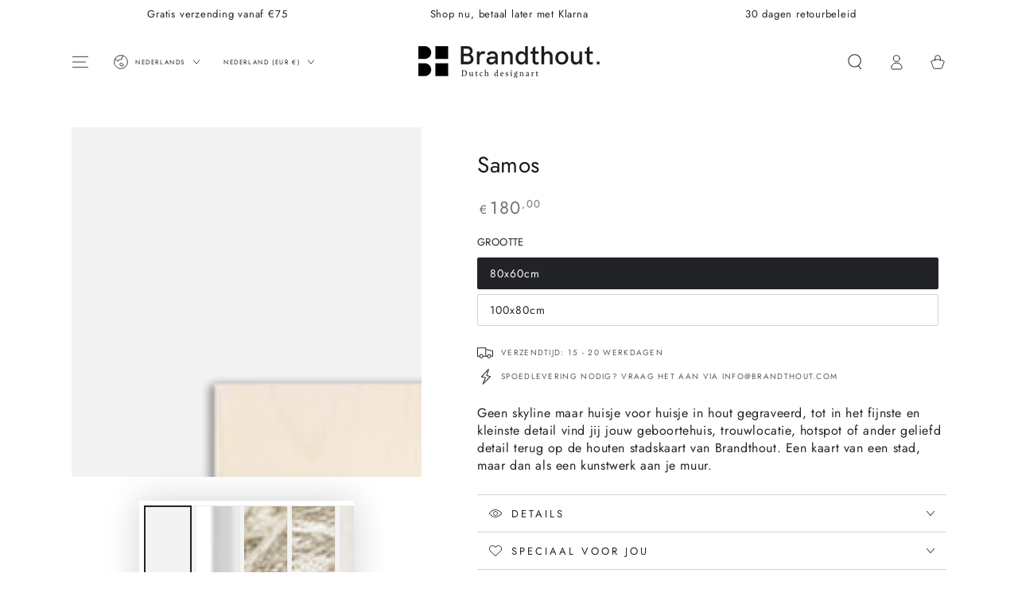

--- FILE ---
content_type: text/html; charset=utf-8
request_url: https://www.brandthout.com/products/wanddecoratie-houten-stadsplattegrond-samos
body_size: 45638
content:
<!doctype html>
<html class="no-js" lang="nl">
  <head>
    <meta charset="utf-8">
    <meta http-equiv="X-UA-Compatible" content="IE=edge">
    <meta name="viewport" content="width=device-width,initial-scale=1">
    <meta name="theme-color" content="">
    <link rel="canonical" href="https://www.brandthout.com/products/wanddecoratie-houten-stadsplattegrond-samos">
    <link rel="preconnect" href="https://cdn.shopify.com" crossorigin><link rel="icon" type="image/png" href="//www.brandthout.com/cdn/shop/files/Group_194.png?crop=center&height=32&v=1660822460&width=32"><link rel="preconnect" href="https://fonts.shopifycdn.com" crossorigin><title>
      Wanddecoratie houten stadsplattegrond Samos &ndash; Brandthout Dutch Designart</title><meta name="description" content="Op zoek naar wanddecoratie, maar spreken schilderijen of posters jou niet aan? Een unieke houten stadskaart is een eyecatcher in ieder interieur. Stadskaarten op hout of aluminium. De houten en metalen stadsplattegronden van Brandthout zijn voorzien van het hoogste detail.">

<meta property="og:site_name" content="Brandthout Dutch Designart">
<meta property="og:url" content="https://www.brandthout.com/products/wanddecoratie-houten-stadsplattegrond-samos">
<meta property="og:title" content="Wanddecoratie houten stadsplattegrond Samos">
<meta property="og:type" content="product">
<meta property="og:description" content="Op zoek naar wanddecoratie, maar spreken schilderijen of posters jou niet aan? Een unieke houten stadskaart is een eyecatcher in ieder interieur. Stadskaarten op hout of aluminium. De houten en metalen stadsplattegronden van Brandthout zijn voorzien van het hoogste detail."><meta property="og:image" content="http://www.brandthout.com/cdn/shop/products/Samos_shopify.png?v=1664199711">
  <meta property="og:image:secure_url" content="https://www.brandthout.com/cdn/shop/products/Samos_shopify.png?v=1664199711">
  <meta property="og:image:width" content="2250">
  <meta property="og:image:height" content="2250"><meta property="og:price:amount" content="180,00">
  <meta property="og:price:currency" content="EUR"><meta name="twitter:card" content="summary_large_image">
<meta name="twitter:title" content="Wanddecoratie houten stadsplattegrond Samos">
<meta name="twitter:description" content="Op zoek naar wanddecoratie, maar spreken schilderijen of posters jou niet aan? Een unieke houten stadskaart is een eyecatcher in ieder interieur. Stadskaarten op hout of aluminium. De houten en metalen stadsplattegronden van Brandthout zijn voorzien van het hoogste detail.">


    <script async crossorigin fetchpriority="high" src="/cdn/shopifycloud/importmap-polyfill/es-modules-shim.2.4.0.js"></script>
<script type="importmap">
      {
        "imports": {
          "mdl-scrollsnap": "//www.brandthout.com/cdn/shop/t/7/assets/scrollsnap.js?v=170600829773392310311755595051"
        }
      }
    </script>

    <script src="//www.brandthout.com/cdn/shop/t/7/assets/vendor-v4.js" defer="defer"></script>
    <script src="//www.brandthout.com/cdn/shop/t/7/assets/pubsub.js?v=64530984355039965911755595052" defer="defer"></script>
    <script src="//www.brandthout.com/cdn/shop/t/7/assets/global.js?v=181905490057203266951755595052" defer="defer"></script>
    <script src="//www.brandthout.com/cdn/shop/t/7/assets/modules-basis.js?v=7117348240208911571755595052" defer="defer"></script>

    <script>window.performance && window.performance.mark && window.performance.mark('shopify.content_for_header.start');</script><meta name="google-site-verification" content="YN0VXPPE_Qp_y8mnsP0bHsnOQlaLAaMr6yTcQiZST2g">
<meta id="shopify-digital-wallet" name="shopify-digital-wallet" content="/65909096672/digital_wallets/dialog">
<meta name="shopify-checkout-api-token" content="b255dfa167b2994086969ae793741782">
<meta id="in-context-paypal-metadata" data-shop-id="65909096672" data-venmo-supported="false" data-environment="production" data-locale="nl_NL" data-paypal-v4="true" data-currency="EUR">
<link rel="alternate" hreflang="x-default" href="https://www.brandthout.com/products/wanddecoratie-houten-stadsplattegrond-samos">
<link rel="alternate" hreflang="nl" href="https://www.brandthout.com/products/wanddecoratie-houten-stadsplattegrond-samos">
<link rel="alternate" hreflang="de" href="https://www.brandthout.com/de/products/wanddecoratie-houten-stadsplattegrond-samos">
<link rel="alternate" hreflang="en" href="https://www.brandthout.com/en/products/wanddecoratie-houten-stadsplattegrond-samos">
<link rel="alternate" hreflang="nl-DE" href="https://www.brandthout.com/nl-de/products/wanddecoratie-houten-stadsplattegrond-samos">
<link rel="alternate" type="application/json+oembed" href="https://www.brandthout.com/products/wanddecoratie-houten-stadsplattegrond-samos.oembed">
<script async="async" src="/checkouts/internal/preloads.js?locale=nl-NL"></script>
<script id="shopify-features" type="application/json">{"accessToken":"b255dfa167b2994086969ae793741782","betas":["rich-media-storefront-analytics"],"domain":"www.brandthout.com","predictiveSearch":true,"shopId":65909096672,"locale":"nl"}</script>
<script>var Shopify = Shopify || {};
Shopify.shop = "brandthout.myshopify.com";
Shopify.locale = "nl";
Shopify.currency = {"active":"EUR","rate":"1.0"};
Shopify.country = "NL";
Shopify.theme = {"name":"Bijgewerkte kopie van Bijgewerkte kopie van Bij...","id":182550069574,"schema_name":"Be Yours","schema_version":"8.3.3","theme_store_id":1399,"role":"main"};
Shopify.theme.handle = "null";
Shopify.theme.style = {"id":null,"handle":null};
Shopify.cdnHost = "www.brandthout.com/cdn";
Shopify.routes = Shopify.routes || {};
Shopify.routes.root = "/";</script>
<script type="module">!function(o){(o.Shopify=o.Shopify||{}).modules=!0}(window);</script>
<script>!function(o){function n(){var o=[];function n(){o.push(Array.prototype.slice.apply(arguments))}return n.q=o,n}var t=o.Shopify=o.Shopify||{};t.loadFeatures=n(),t.autoloadFeatures=n()}(window);</script>
<script id="shop-js-analytics" type="application/json">{"pageType":"product"}</script>
<script defer="defer" async type="module" src="//www.brandthout.com/cdn/shopifycloud/shop-js/modules/v2/client.init-shop-cart-sync_CwGft62q.nl.esm.js"></script>
<script defer="defer" async type="module" src="//www.brandthout.com/cdn/shopifycloud/shop-js/modules/v2/chunk.common_BAeYDmFP.esm.js"></script>
<script defer="defer" async type="module" src="//www.brandthout.com/cdn/shopifycloud/shop-js/modules/v2/chunk.modal_B9qqLDBC.esm.js"></script>
<script type="module">
  await import("//www.brandthout.com/cdn/shopifycloud/shop-js/modules/v2/client.init-shop-cart-sync_CwGft62q.nl.esm.js");
await import("//www.brandthout.com/cdn/shopifycloud/shop-js/modules/v2/chunk.common_BAeYDmFP.esm.js");
await import("//www.brandthout.com/cdn/shopifycloud/shop-js/modules/v2/chunk.modal_B9qqLDBC.esm.js");

  window.Shopify.SignInWithShop?.initShopCartSync?.({"fedCMEnabled":true,"windoidEnabled":true});

</script>
<script>(function() {
  var isLoaded = false;
  function asyncLoad() {
    if (isLoaded) return;
    isLoaded = true;
    var urls = ["https:\/\/embed.tawk.to\/widget-script\/5c0057e7fd65052a5c931cd1\/default.js?shop=brandthout.myshopify.com","https:\/\/cdn.shopify.com\/s\/files\/1\/0659\/0909\/6672\/t\/4\/assets\/booster_eu_cookie_65909096672.js?v=1679675089\u0026shop=brandthout.myshopify.com","https:\/\/cdn.nfcube.com\/instafeed-a36bc1f89e72b9535b5b1c6f6bfec0cd.js?shop=brandthout.myshopify.com"];
    for (var i = 0; i < urls.length; i++) {
      var s = document.createElement('script');
      s.type = 'text/javascript';
      s.async = true;
      s.src = urls[i];
      var x = document.getElementsByTagName('script')[0];
      x.parentNode.insertBefore(s, x);
    }
  };
  if(window.attachEvent) {
    window.attachEvent('onload', asyncLoad);
  } else {
    window.addEventListener('load', asyncLoad, false);
  }
})();</script>
<script id="__st">var __st={"a":65909096672,"offset":3600,"reqid":"4de5d2a8-798e-4963-beac-f5f9e2d28785-1769473405","pageurl":"www.brandthout.com\/products\/wanddecoratie-houten-stadsplattegrond-samos","u":"303504a2876b","p":"product","rtyp":"product","rid":7866911555808};</script>
<script>window.ShopifyPaypalV4VisibilityTracking = true;</script>
<script id="captcha-bootstrap">!function(){'use strict';const t='contact',e='account',n='new_comment',o=[[t,t],['blogs',n],['comments',n],[t,'customer']],c=[[e,'customer_login'],[e,'guest_login'],[e,'recover_customer_password'],[e,'create_customer']],r=t=>t.map((([t,e])=>`form[action*='/${t}']:not([data-nocaptcha='true']) input[name='form_type'][value='${e}']`)).join(','),a=t=>()=>t?[...document.querySelectorAll(t)].map((t=>t.form)):[];function s(){const t=[...o],e=r(t);return a(e)}const i='password',u='form_key',d=['recaptcha-v3-token','g-recaptcha-response','h-captcha-response',i],f=()=>{try{return window.sessionStorage}catch{return}},m='__shopify_v',_=t=>t.elements[u];function p(t,e,n=!1){try{const o=window.sessionStorage,c=JSON.parse(o.getItem(e)),{data:r}=function(t){const{data:e,action:n}=t;return t[m]||n?{data:e,action:n}:{data:t,action:n}}(c);for(const[e,n]of Object.entries(r))t.elements[e]&&(t.elements[e].value=n);n&&o.removeItem(e)}catch(o){console.error('form repopulation failed',{error:o})}}const l='form_type',E='cptcha';function T(t){t.dataset[E]=!0}const w=window,h=w.document,L='Shopify',v='ce_forms',y='captcha';let A=!1;((t,e)=>{const n=(g='f06e6c50-85a8-45c8-87d0-21a2b65856fe',I='https://cdn.shopify.com/shopifycloud/storefront-forms-hcaptcha/ce_storefront_forms_captcha_hcaptcha.v1.5.2.iife.js',D={infoText:'Beschermd door hCaptcha',privacyText:'Privacy',termsText:'Voorwaarden'},(t,e,n)=>{const o=w[L][v],c=o.bindForm;if(c)return c(t,g,e,D).then(n);var r;o.q.push([[t,g,e,D],n]),r=I,A||(h.body.append(Object.assign(h.createElement('script'),{id:'captcha-provider',async:!0,src:r})),A=!0)});var g,I,D;w[L]=w[L]||{},w[L][v]=w[L][v]||{},w[L][v].q=[],w[L][y]=w[L][y]||{},w[L][y].protect=function(t,e){n(t,void 0,e),T(t)},Object.freeze(w[L][y]),function(t,e,n,w,h,L){const[v,y,A,g]=function(t,e,n){const i=e?o:[],u=t?c:[],d=[...i,...u],f=r(d),m=r(i),_=r(d.filter((([t,e])=>n.includes(e))));return[a(f),a(m),a(_),s()]}(w,h,L),I=t=>{const e=t.target;return e instanceof HTMLFormElement?e:e&&e.form},D=t=>v().includes(t);t.addEventListener('submit',(t=>{const e=I(t);if(!e)return;const n=D(e)&&!e.dataset.hcaptchaBound&&!e.dataset.recaptchaBound,o=_(e),c=g().includes(e)&&(!o||!o.value);(n||c)&&t.preventDefault(),c&&!n&&(function(t){try{if(!f())return;!function(t){const e=f();if(!e)return;const n=_(t);if(!n)return;const o=n.value;o&&e.removeItem(o)}(t);const e=Array.from(Array(32),(()=>Math.random().toString(36)[2])).join('');!function(t,e){_(t)||t.append(Object.assign(document.createElement('input'),{type:'hidden',name:u})),t.elements[u].value=e}(t,e),function(t,e){const n=f();if(!n)return;const o=[...t.querySelectorAll(`input[type='${i}']`)].map((({name:t})=>t)),c=[...d,...o],r={};for(const[a,s]of new FormData(t).entries())c.includes(a)||(r[a]=s);n.setItem(e,JSON.stringify({[m]:1,action:t.action,data:r}))}(t,e)}catch(e){console.error('failed to persist form',e)}}(e),e.submit())}));const S=(t,e)=>{t&&!t.dataset[E]&&(n(t,e.some((e=>e===t))),T(t))};for(const o of['focusin','change'])t.addEventListener(o,(t=>{const e=I(t);D(e)&&S(e,y())}));const B=e.get('form_key'),M=e.get(l),P=B&&M;t.addEventListener('DOMContentLoaded',(()=>{const t=y();if(P)for(const e of t)e.elements[l].value===M&&p(e,B);[...new Set([...A(),...v().filter((t=>'true'===t.dataset.shopifyCaptcha))])].forEach((e=>S(e,t)))}))}(h,new URLSearchParams(w.location.search),n,t,e,['guest_login'])})(!1,!0)}();</script>
<script integrity="sha256-4kQ18oKyAcykRKYeNunJcIwy7WH5gtpwJnB7kiuLZ1E=" data-source-attribution="shopify.loadfeatures" defer="defer" src="//www.brandthout.com/cdn/shopifycloud/storefront/assets/storefront/load_feature-a0a9edcb.js" crossorigin="anonymous"></script>
<script data-source-attribution="shopify.dynamic_checkout.dynamic.init">var Shopify=Shopify||{};Shopify.PaymentButton=Shopify.PaymentButton||{isStorefrontPortableWallets:!0,init:function(){window.Shopify.PaymentButton.init=function(){};var t=document.createElement("script");t.src="https://www.brandthout.com/cdn/shopifycloud/portable-wallets/latest/portable-wallets.nl.js",t.type="module",document.head.appendChild(t)}};
</script>
<script data-source-attribution="shopify.dynamic_checkout.buyer_consent">
  function portableWalletsHideBuyerConsent(e){var t=document.getElementById("shopify-buyer-consent"),n=document.getElementById("shopify-subscription-policy-button");t&&n&&(t.classList.add("hidden"),t.setAttribute("aria-hidden","true"),n.removeEventListener("click",e))}function portableWalletsShowBuyerConsent(e){var t=document.getElementById("shopify-buyer-consent"),n=document.getElementById("shopify-subscription-policy-button");t&&n&&(t.classList.remove("hidden"),t.removeAttribute("aria-hidden"),n.addEventListener("click",e))}window.Shopify?.PaymentButton&&(window.Shopify.PaymentButton.hideBuyerConsent=portableWalletsHideBuyerConsent,window.Shopify.PaymentButton.showBuyerConsent=portableWalletsShowBuyerConsent);
</script>
<script data-source-attribution="shopify.dynamic_checkout.cart.bootstrap">document.addEventListener("DOMContentLoaded",(function(){function t(){return document.querySelector("shopify-accelerated-checkout-cart, shopify-accelerated-checkout")}if(t())Shopify.PaymentButton.init();else{new MutationObserver((function(e,n){t()&&(Shopify.PaymentButton.init(),n.disconnect())})).observe(document.body,{childList:!0,subtree:!0})}}));
</script>
<link id="shopify-accelerated-checkout-styles" rel="stylesheet" media="screen" href="https://www.brandthout.com/cdn/shopifycloud/portable-wallets/latest/accelerated-checkout-backwards-compat.css" crossorigin="anonymous">
<style id="shopify-accelerated-checkout-cart">
        #shopify-buyer-consent {
  margin-top: 1em;
  display: inline-block;
  width: 100%;
}

#shopify-buyer-consent.hidden {
  display: none;
}

#shopify-subscription-policy-button {
  background: none;
  border: none;
  padding: 0;
  text-decoration: underline;
  font-size: inherit;
  cursor: pointer;
}

#shopify-subscription-policy-button::before {
  box-shadow: none;
}

      </style>
<script id="sections-script" data-sections="header" defer="defer" src="//www.brandthout.com/cdn/shop/t/7/compiled_assets/scripts.js?v=934"></script>
<script>window.performance && window.performance.mark && window.performance.mark('shopify.content_for_header.end');</script><style data-shopify>@font-face {
  font-family: Jost;
  font-weight: 400;
  font-style: normal;
  font-display: swap;
  src: url("//www.brandthout.com/cdn/fonts/jost/jost_n4.d47a1b6347ce4a4c9f437608011273009d91f2b7.woff2") format("woff2"),
       url("//www.brandthout.com/cdn/fonts/jost/jost_n4.791c46290e672b3f85c3d1c651ef2efa3819eadd.woff") format("woff");
}

  @font-face {
  font-family: Jost;
  font-weight: 600;
  font-style: normal;
  font-display: swap;
  src: url("//www.brandthout.com/cdn/fonts/jost/jost_n6.ec1178db7a7515114a2d84e3dd680832b7af8b99.woff2") format("woff2"),
       url("//www.brandthout.com/cdn/fonts/jost/jost_n6.b1178bb6bdd3979fef38e103a3816f6980aeaff9.woff") format("woff");
}

  @font-face {
  font-family: Jost;
  font-weight: 400;
  font-style: italic;
  font-display: swap;
  src: url("//www.brandthout.com/cdn/fonts/jost/jost_i4.b690098389649750ada222b9763d55796c5283a5.woff2") format("woff2"),
       url("//www.brandthout.com/cdn/fonts/jost/jost_i4.fd766415a47e50b9e391ae7ec04e2ae25e7e28b0.woff") format("woff");
}

  @font-face {
  font-family: Jost;
  font-weight: 600;
  font-style: italic;
  font-display: swap;
  src: url("//www.brandthout.com/cdn/fonts/jost/jost_i6.9af7e5f39e3a108c08f24047a4276332d9d7b85e.woff2") format("woff2"),
       url("//www.brandthout.com/cdn/fonts/jost/jost_i6.2bf310262638f998ed206777ce0b9a3b98b6fe92.woff") format("woff");
}

  @font-face {
  font-family: Jost;
  font-weight: 400;
  font-style: normal;
  font-display: swap;
  src: url("//www.brandthout.com/cdn/fonts/jost/jost_n4.d47a1b6347ce4a4c9f437608011273009d91f2b7.woff2") format("woff2"),
       url("//www.brandthout.com/cdn/fonts/jost/jost_n4.791c46290e672b3f85c3d1c651ef2efa3819eadd.woff") format("woff");
}

  @font-face {
  font-family: Jost;
  font-weight: 600;
  font-style: normal;
  font-display: swap;
  src: url("//www.brandthout.com/cdn/fonts/jost/jost_n6.ec1178db7a7515114a2d84e3dd680832b7af8b99.woff2") format("woff2"),
       url("//www.brandthout.com/cdn/fonts/jost/jost_n6.b1178bb6bdd3979fef38e103a3816f6980aeaff9.woff") format("woff");
}


  :root {
    --font-body-family: Jost, sans-serif;
    --font-body-style: normal;
    --font-body-weight: 400;

    --font-heading-family: Jost, sans-serif;
    --font-heading-style: normal;
    --font-heading-weight: 400;

    --font-body-scale: 1.0;
    --font-heading-scale: 1.0;

    --font-navigation-family: var(--font-heading-family);
    --font-navigation-size: 10px;
    --font-navigation-weight: var(--font-heading-weight);
    --font-button-family: var(--font-body-family);
    --font-button-size: 14px;
    --font-button-baseline: 0.2rem;
    --font-price-family: var(--font-heading-family);
    --font-price-scale: var(--font-heading-scale);

    --color-base-text: 33, 35, 38;
    --color-base-background: 255, 255, 255;
    --color-base-solid-button-labels: 33, 35, 38;
    --color-base-outline-button-labels: 26, 27, 24;
    --color-base-accent: 229, 228, 214;
    --color-base-heading: 26, 27, 24;
    --color-base-border: 210, 213, 217;
    --color-placeholder: 243, 243, 243;
    --color-overlay: 33, 35, 38;
    --color-keyboard-focus: 1, 94, 204;
    --color-shadow: 168, 232, 226;
    --shadow-opacity: 1;

    --color-background-dark: 235, 235, 235;
    --color-price: #717171;
    --color-sale-price: #2db742;
    --color-sale-badge-background: #d72c0d;
    --color-reviews: #ffb503;
    --color-critical: #d72c0d;
    --color-success: #008060;
    --color-highlight: 255, 181, 3;

    --payment-terms-background-color: #ffffff;
    --page-width: 120rem;
    --page-width-margin: 0rem;

    --card-color-scheme: var(--color-placeholder);
    --card-text-alignment: start;
    --card-flex-alignment: flex-start;
    --card-image-padding: 0px;
    --card-border-width: 0px;
    --card-radius: 0px;
    --card-shadow-horizontal-offset: 0px;
    --card-shadow-vertical-offset: 0px;
    
    --button-radius: 40px;
    --button-border-width: 1px;
    --button-shadow-horizontal-offset: 0px;
    --button-shadow-vertical-offset: 0px;

    --spacing-sections-desktop: 0px;
    --spacing-sections-mobile: 0px;

    --gradient-free-ship-progress: linear-gradient(325deg,#F9423A 0,#F1E04D 100%);
    --gradient-free-ship-complete: linear-gradient(325deg, #049cff 0, #35ee7a 100%);

    --plabel-price-tag-color: #000000;
    --plabel-price-tag-background: #d1d5db;
    --plabel-price-tag-height: 2.5rem;

    --swatch-outline-color: #f4f6f8;
  }

  *,
  *::before,
  *::after {
    box-sizing: inherit;
  }

  html {
    box-sizing: border-box;
    font-size: calc(var(--font-body-scale) * 62.5%);
    height: 100%;
  }

  body {
    min-height: 100%;
    margin: 0;
    font-size: 1.5rem;
    letter-spacing: 0.06rem;
    line-height: calc(1 + 0.8 / var(--font-body-scale));
    font-family: var(--font-body-family);
    font-style: var(--font-body-style);
    font-weight: var(--font-body-weight);
  }

  @media screen and (min-width: 750px) {
    body {
      font-size: 1.6rem;
    }
  }</style><link href="//www.brandthout.com/cdn/shop/t/7/assets/base.css?v=94687778873411575841755595052" rel="stylesheet" type="text/css" media="all" /><link rel="stylesheet" href="//www.brandthout.com/cdn/shop/t/7/assets/apps.css?v=58555770612562691921755595052" media="print" fetchpriority="low" onload="this.media='all'"><link rel="preload" as="font" href="//www.brandthout.com/cdn/fonts/jost/jost_n4.d47a1b6347ce4a4c9f437608011273009d91f2b7.woff2" type="font/woff2" crossorigin><link rel="preload" as="font" href="//www.brandthout.com/cdn/fonts/jost/jost_n4.d47a1b6347ce4a4c9f437608011273009d91f2b7.woff2" type="font/woff2" crossorigin><link rel="stylesheet" href="//www.brandthout.com/cdn/shop/t/7/assets/component-predictive-search.css?v=94320327991181004901755595052" media="print" onload="this.media='all'"><link rel="stylesheet" href="//www.brandthout.com/cdn/shop/t/7/assets/component-quick-view.css?v=161742497119562552051755595052" media="print" onload="this.media='all'"><link rel="stylesheet" href="//www.brandthout.com/cdn/shop/t/7/assets/component-color-swatches.css?v=147375175252346861151755595052" media="print" onload="this.media='all'"><script>
  document.documentElement.classList.replace('no-js', 'js');

  window.theme = window.theme || {};

  theme.routes = {
    root_url: '/',
    cart_url: '/cart',
    cart_add_url: '/cart/add',
    cart_change_url: '/cart/change',
    cart_update_url: '/cart/update',
    search_url: '/search',
    predictive_search_url: '/search/suggest'
  };

  theme.cartStrings = {
    error: ``,
    quantityError: ``
  };

  theme.variantStrings = {
    addToCart: `Voeg toe aan je winkelwagen`,
    soldOut: `Sold out`,
    unavailable: `Niet beschikbaar`,
    preOrder: `Pre-order`
  };

  theme.accessibilityStrings = {
    imageAvailable: ``,
    shareSuccess: `Gekopieerd naar klembord`,
    fillInAllLineItemPropertyRequiredFields: `Translation missing: nl.products.product.line_item_property.fill_in_all_required_fields`
  }

  theme.dateStrings = {
    d: ``,
    day: ``,
    days: ``,
    hour: ``,
    hours: ``,
    minute: ``,
    minutes: ``,
    second: ``,
    seconds: ``
  };theme.shopSettings = {
    moneyFormat: "€{{amount_with_comma_separator}}",
    isoCode: "EUR",
    cartDrawer: true,
    currencyCode: false,
    giftwrapRate: 'product'
  };

  theme.settings = {
    themeName: 'Be Yours',
    themeVersion: '8.3.3',
    agencyId: ''
  };

  /*! (c) Andrea Giammarchi @webreflection ISC */
  !function(){"use strict";var e=function(e,t){var n=function(e){for(var t=0,n=e.length;t<n;t++)r(e[t])},r=function(e){var t=e.target,n=e.attributeName,r=e.oldValue;t.attributeChangedCallback(n,r,t.getAttribute(n))};return function(o,a){var l=o.constructor.observedAttributes;return l&&e(a).then((function(){new t(n).observe(o,{attributes:!0,attributeOldValue:!0,attributeFilter:l});for(var e=0,a=l.length;e<a;e++)o.hasAttribute(l[e])&&r({target:o,attributeName:l[e],oldValue:null})})),o}};function t(e,t){(null==t||t>e.length)&&(t=e.length);for(var n=0,r=new Array(t);n<t;n++)r[n]=e[n];return r}function n(e,n){var r="undefined"!=typeof Symbol&&e[Symbol.iterator]||e["@@iterator"];if(!r){if(Array.isArray(e)||(r=function(e,n){if(e){if("string"==typeof e)return t(e,n);var r=Object.prototype.toString.call(e).slice(8,-1);return"Object"===r&&e.constructor&&(r=e.constructor.name),"Map"===r||"Set"===r?Array.from(e):"Arguments"===r||/^(?:Ui|I)nt(?:8|16|32)(?:Clamped)?Array$/.test(r)?t(e,n):void 0}}(e))||n&&e&&"number"==typeof e.length){r&&(e=r);var o=0,a=function(){};return{s:a,n:function(){return o>=e.length?{done:!0}:{done:!1,value:e[o++]}},e:function(e){throw e},f:a}}throw new TypeError("Invalid attempt to iterate non-iterable instance.\nIn order to be iterable, non-array objects must have a [Symbol.iterator]() method.")}var l,i=!0,u=!1;return{s:function(){r=r.call(e)},n:function(){var e=r.next();return i=e.done,e},e:function(e){u=!0,l=e},f:function(){try{i||null==r.return||r.return()}finally{if(u)throw l}}}}
  /*! (c) Andrea Giammarchi - ISC */var r=!0,o=!1,a="querySelectorAll",l="querySelectorAll",i=self,u=i.document,c=i.Element,s=i.MutationObserver,f=i.Set,d=i.WeakMap,h=function(e){return l in e},v=[].filter,g=function(e){var t=new d,i=function(n,r){var o;if(r)for(var a,l=function(e){return e.matches||e.webkitMatchesSelector||e.msMatchesSelector}(n),i=0,u=p.length;i<u;i++)l.call(n,a=p[i])&&(t.has(n)||t.set(n,new f),(o=t.get(n)).has(a)||(o.add(a),e.handle(n,r,a)));else t.has(n)&&(o=t.get(n),t.delete(n),o.forEach((function(t){e.handle(n,r,t)})))},g=function(e){for(var t=!(arguments.length>1&&void 0!==arguments[1])||arguments[1],n=0,r=e.length;n<r;n++)i(e[n],t)},p=e.query,y=e.root||u,m=function(e){var t=arguments.length>1&&void 0!==arguments[1]?arguments[1]:document,l=arguments.length>2&&void 0!==arguments[2]?arguments[2]:MutationObserver,i=arguments.length>3&&void 0!==arguments[3]?arguments[3]:["*"],u=function t(o,l,i,u,c,s){var f,d=n(o);try{for(d.s();!(f=d.n()).done;){var h=f.value;(s||a in h)&&(c?i.has(h)||(i.add(h),u.delete(h),e(h,c)):u.has(h)||(u.add(h),i.delete(h),e(h,c)),s||t(h[a](l),l,i,u,c,r))}}catch(e){d.e(e)}finally{d.f()}},c=new l((function(e){if(i.length){var t,a=i.join(","),l=new Set,c=new Set,s=n(e);try{for(s.s();!(t=s.n()).done;){var f=t.value,d=f.addedNodes,h=f.removedNodes;u(h,a,l,c,o,o),u(d,a,l,c,r,o)}}catch(e){s.e(e)}finally{s.f()}}})),s=c.observe;return(c.observe=function(e){return s.call(c,e,{subtree:r,childList:r})})(t),c}(i,y,s,p),b=c.prototype.attachShadow;return b&&(c.prototype.attachShadow=function(e){var t=b.call(this,e);return m.observe(t),t}),p.length&&g(y[l](p)),{drop:function(e){for(var n=0,r=e.length;n<r;n++)t.delete(e[n])},flush:function(){for(var e=m.takeRecords(),t=0,n=e.length;t<n;t++)g(v.call(e[t].removedNodes,h),!1),g(v.call(e[t].addedNodes,h),!0)},observer:m,parse:g}},p=self,y=p.document,m=p.Map,b=p.MutationObserver,w=p.Object,E=p.Set,S=p.WeakMap,A=p.Element,M=p.HTMLElement,O=p.Node,N=p.Error,C=p.TypeError,T=p.Reflect,q=w.defineProperty,I=w.keys,D=w.getOwnPropertyNames,L=w.setPrototypeOf,P=!self.customElements,k=function(e){for(var t=I(e),n=[],r=t.length,o=0;o<r;o++)n[o]=e[t[o]],delete e[t[o]];return function(){for(var o=0;o<r;o++)e[t[o]]=n[o]}};if(P){var x=function(){var e=this.constructor;if(!$.has(e))throw new C("Illegal constructor");var t=$.get(e);if(W)return z(W,t);var n=H.call(y,t);return z(L(n,e.prototype),t)},H=y.createElement,$=new m,_=new m,j=new m,R=new m,V=[],U=g({query:V,handle:function(e,t,n){var r=j.get(n);if(t&&!r.isPrototypeOf(e)){var o=k(e);W=L(e,r);try{new r.constructor}finally{W=null,o()}}var a="".concat(t?"":"dis","connectedCallback");a in r&&e[a]()}}).parse,W=null,F=function(e){if(!_.has(e)){var t,n=new Promise((function(e){t=e}));_.set(e,{$:n,_:t})}return _.get(e).$},z=e(F,b);q(self,"customElements",{configurable:!0,value:{define:function(e,t){if(R.has(e))throw new N('the name "'.concat(e,'" has already been used with this registry'));$.set(t,e),j.set(e,t.prototype),R.set(e,t),V.push(e),F(e).then((function(){U(y.querySelectorAll(e))})),_.get(e)._(t)},get:function(e){return R.get(e)},whenDefined:F}}),q(x.prototype=M.prototype,"constructor",{value:x}),q(self,"HTMLElement",{configurable:!0,value:x}),q(y,"createElement",{configurable:!0,value:function(e,t){var n=t&&t.is,r=n?R.get(n):R.get(e);return r?new r:H.call(y,e)}}),"isConnected"in O.prototype||q(O.prototype,"isConnected",{configurable:!0,get:function(){return!(this.ownerDocument.compareDocumentPosition(this)&this.DOCUMENT_POSITION_DISCONNECTED)}})}else if(P=!self.customElements.get("extends-li"))try{var B=function e(){return self.Reflect.construct(HTMLLIElement,[],e)};B.prototype=HTMLLIElement.prototype;var G="extends-li";self.customElements.define("extends-li",B,{extends:"li"}),P=y.createElement("li",{is:G}).outerHTML.indexOf(G)<0;var J=self.customElements,K=J.get,Q=J.whenDefined;q(self.customElements,"whenDefined",{configurable:!0,value:function(e){var t=this;return Q.call(this,e).then((function(n){return n||K.call(t,e)}))}})}catch(e){}if(P){var X=function(e){var t=ae.get(e);ve(t.querySelectorAll(this),e.isConnected)},Y=self.customElements,Z=y.createElement,ee=Y.define,te=Y.get,ne=Y.upgrade,re=T||{construct:function(e){return e.call(this)}},oe=re.construct,ae=new S,le=new E,ie=new m,ue=new m,ce=new m,se=new m,fe=[],de=[],he=function(e){return se.get(e)||te.call(Y,e)},ve=g({query:de,handle:function(e,t,n){var r=ce.get(n);if(t&&!r.isPrototypeOf(e)){var o=k(e);be=L(e,r);try{new r.constructor}finally{be=null,o()}}var a="".concat(t?"":"dis","connectedCallback");a in r&&e[a]()}}).parse,ge=g({query:fe,handle:function(e,t){ae.has(e)&&(t?le.add(e):le.delete(e),de.length&&X.call(de,e))}}).parse,pe=A.prototype.attachShadow;pe&&(A.prototype.attachShadow=function(e){var t=pe.call(this,e);return ae.set(this,t),t});var ye=function(e){if(!ue.has(e)){var t,n=new Promise((function(e){t=e}));ue.set(e,{$:n,_:t})}return ue.get(e).$},me=e(ye,b),be=null;D(self).filter((function(e){return/^HTML.*Element$/.test(e)})).forEach((function(e){var t=self[e];function n(){var e=this.constructor;if(!ie.has(e))throw new C("Illegal constructor");var n=ie.get(e),r=n.is,o=n.tag;if(r){if(be)return me(be,r);var a=Z.call(y,o);return a.setAttribute("is",r),me(L(a,e.prototype),r)}return oe.call(this,t,[],e)}q(n.prototype=t.prototype,"constructor",{value:n}),q(self,e,{value:n})})),q(y,"createElement",{configurable:!0,value:function(e,t){var n=t&&t.is;if(n){var r=se.get(n);if(r&&ie.get(r).tag===e)return new r}var o=Z.call(y,e);return n&&o.setAttribute("is",n),o}}),q(Y,"get",{configurable:!0,value:he}),q(Y,"whenDefined",{configurable:!0,value:ye}),q(Y,"upgrade",{configurable:!0,value:function(e){var t=e.getAttribute("is");if(t){var n=se.get(t);if(n)return void me(L(e,n.prototype),t)}ne.call(Y,e)}}),q(Y,"define",{configurable:!0,value:function(e,t,n){if(he(e))throw new N("'".concat(e,"' has already been defined as a custom element"));var r,o=n&&n.extends;ie.set(t,o?{is:e,tag:o}:{is:"",tag:e}),o?(r="".concat(o,'[is="').concat(e,'"]'),ce.set(r,t.prototype),se.set(e,t),de.push(r)):(ee.apply(Y,arguments),fe.push(r=e)),ye(e).then((function(){o?(ve(y.querySelectorAll(r)),le.forEach(X,[r])):ge(y.querySelectorAll(r))})),ue.get(e)._(t)}})}}();
</script>
<script src="https://cdn.shopify.com/extensions/8d2c31d3-a828-4daf-820f-80b7f8e01c39/nova-eu-cookie-bar-gdpr-4/assets/nova-cookie-app-embed.js" type="text/javascript" defer="defer"></script>
<link href="https://cdn.shopify.com/extensions/8d2c31d3-a828-4daf-820f-80b7f8e01c39/nova-eu-cookie-bar-gdpr-4/assets/nova-cookie.css" rel="stylesheet" type="text/css" media="all">
<link href="https://monorail-edge.shopifysvc.com" rel="dns-prefetch">
<script>(function(){if ("sendBeacon" in navigator && "performance" in window) {try {var session_token_from_headers = performance.getEntriesByType('navigation')[0].serverTiming.find(x => x.name == '_s').description;} catch {var session_token_from_headers = undefined;}var session_cookie_matches = document.cookie.match(/_shopify_s=([^;]*)/);var session_token_from_cookie = session_cookie_matches && session_cookie_matches.length === 2 ? session_cookie_matches[1] : "";var session_token = session_token_from_headers || session_token_from_cookie || "";function handle_abandonment_event(e) {var entries = performance.getEntries().filter(function(entry) {return /monorail-edge.shopifysvc.com/.test(entry.name);});if (!window.abandonment_tracked && entries.length === 0) {window.abandonment_tracked = true;var currentMs = Date.now();var navigation_start = performance.timing.navigationStart;var payload = {shop_id: 65909096672,url: window.location.href,navigation_start,duration: currentMs - navigation_start,session_token,page_type: "product"};window.navigator.sendBeacon("https://monorail-edge.shopifysvc.com/v1/produce", JSON.stringify({schema_id: "online_store_buyer_site_abandonment/1.1",payload: payload,metadata: {event_created_at_ms: currentMs,event_sent_at_ms: currentMs}}));}}window.addEventListener('pagehide', handle_abandonment_event);}}());</script>
<script id="web-pixels-manager-setup">(function e(e,d,r,n,o){if(void 0===o&&(o={}),!Boolean(null===(a=null===(i=window.Shopify)||void 0===i?void 0:i.analytics)||void 0===a?void 0:a.replayQueue)){var i,a;window.Shopify=window.Shopify||{};var t=window.Shopify;t.analytics=t.analytics||{};var s=t.analytics;s.replayQueue=[],s.publish=function(e,d,r){return s.replayQueue.push([e,d,r]),!0};try{self.performance.mark("wpm:start")}catch(e){}var l=function(){var e={modern:/Edge?\/(1{2}[4-9]|1[2-9]\d|[2-9]\d{2}|\d{4,})\.\d+(\.\d+|)|Firefox\/(1{2}[4-9]|1[2-9]\d|[2-9]\d{2}|\d{4,})\.\d+(\.\d+|)|Chrom(ium|e)\/(9{2}|\d{3,})\.\d+(\.\d+|)|(Maci|X1{2}).+ Version\/(15\.\d+|(1[6-9]|[2-9]\d|\d{3,})\.\d+)([,.]\d+|)( \(\w+\)|)( Mobile\/\w+|) Safari\/|Chrome.+OPR\/(9{2}|\d{3,})\.\d+\.\d+|(CPU[ +]OS|iPhone[ +]OS|CPU[ +]iPhone|CPU IPhone OS|CPU iPad OS)[ +]+(15[._]\d+|(1[6-9]|[2-9]\d|\d{3,})[._]\d+)([._]\d+|)|Android:?[ /-](13[3-9]|1[4-9]\d|[2-9]\d{2}|\d{4,})(\.\d+|)(\.\d+|)|Android.+Firefox\/(13[5-9]|1[4-9]\d|[2-9]\d{2}|\d{4,})\.\d+(\.\d+|)|Android.+Chrom(ium|e)\/(13[3-9]|1[4-9]\d|[2-9]\d{2}|\d{4,})\.\d+(\.\d+|)|SamsungBrowser\/([2-9]\d|\d{3,})\.\d+/,legacy:/Edge?\/(1[6-9]|[2-9]\d|\d{3,})\.\d+(\.\d+|)|Firefox\/(5[4-9]|[6-9]\d|\d{3,})\.\d+(\.\d+|)|Chrom(ium|e)\/(5[1-9]|[6-9]\d|\d{3,})\.\d+(\.\d+|)([\d.]+$|.*Safari\/(?![\d.]+ Edge\/[\d.]+$))|(Maci|X1{2}).+ Version\/(10\.\d+|(1[1-9]|[2-9]\d|\d{3,})\.\d+)([,.]\d+|)( \(\w+\)|)( Mobile\/\w+|) Safari\/|Chrome.+OPR\/(3[89]|[4-9]\d|\d{3,})\.\d+\.\d+|(CPU[ +]OS|iPhone[ +]OS|CPU[ +]iPhone|CPU IPhone OS|CPU iPad OS)[ +]+(10[._]\d+|(1[1-9]|[2-9]\d|\d{3,})[._]\d+)([._]\d+|)|Android:?[ /-](13[3-9]|1[4-9]\d|[2-9]\d{2}|\d{4,})(\.\d+|)(\.\d+|)|Mobile Safari.+OPR\/([89]\d|\d{3,})\.\d+\.\d+|Android.+Firefox\/(13[5-9]|1[4-9]\d|[2-9]\d{2}|\d{4,})\.\d+(\.\d+|)|Android.+Chrom(ium|e)\/(13[3-9]|1[4-9]\d|[2-9]\d{2}|\d{4,})\.\d+(\.\d+|)|Android.+(UC? ?Browser|UCWEB|U3)[ /]?(15\.([5-9]|\d{2,})|(1[6-9]|[2-9]\d|\d{3,})\.\d+)\.\d+|SamsungBrowser\/(5\.\d+|([6-9]|\d{2,})\.\d+)|Android.+MQ{2}Browser\/(14(\.(9|\d{2,})|)|(1[5-9]|[2-9]\d|\d{3,})(\.\d+|))(\.\d+|)|K[Aa][Ii]OS\/(3\.\d+|([4-9]|\d{2,})\.\d+)(\.\d+|)/},d=e.modern,r=e.legacy,n=navigator.userAgent;return n.match(d)?"modern":n.match(r)?"legacy":"unknown"}(),u="modern"===l?"modern":"legacy",c=(null!=n?n:{modern:"",legacy:""})[u],f=function(e){return[e.baseUrl,"/wpm","/b",e.hashVersion,"modern"===e.buildTarget?"m":"l",".js"].join("")}({baseUrl:d,hashVersion:r,buildTarget:u}),m=function(e){var d=e.version,r=e.bundleTarget,n=e.surface,o=e.pageUrl,i=e.monorailEndpoint;return{emit:function(e){var a=e.status,t=e.errorMsg,s=(new Date).getTime(),l=JSON.stringify({metadata:{event_sent_at_ms:s},events:[{schema_id:"web_pixels_manager_load/3.1",payload:{version:d,bundle_target:r,page_url:o,status:a,surface:n,error_msg:t},metadata:{event_created_at_ms:s}}]});if(!i)return console&&console.warn&&console.warn("[Web Pixels Manager] No Monorail endpoint provided, skipping logging."),!1;try{return self.navigator.sendBeacon.bind(self.navigator)(i,l)}catch(e){}var u=new XMLHttpRequest;try{return u.open("POST",i,!0),u.setRequestHeader("Content-Type","text/plain"),u.send(l),!0}catch(e){return console&&console.warn&&console.warn("[Web Pixels Manager] Got an unhandled error while logging to Monorail."),!1}}}}({version:r,bundleTarget:l,surface:e.surface,pageUrl:self.location.href,monorailEndpoint:e.monorailEndpoint});try{o.browserTarget=l,function(e){var d=e.src,r=e.async,n=void 0===r||r,o=e.onload,i=e.onerror,a=e.sri,t=e.scriptDataAttributes,s=void 0===t?{}:t,l=document.createElement("script"),u=document.querySelector("head"),c=document.querySelector("body");if(l.async=n,l.src=d,a&&(l.integrity=a,l.crossOrigin="anonymous"),s)for(var f in s)if(Object.prototype.hasOwnProperty.call(s,f))try{l.dataset[f]=s[f]}catch(e){}if(o&&l.addEventListener("load",o),i&&l.addEventListener("error",i),u)u.appendChild(l);else{if(!c)throw new Error("Did not find a head or body element to append the script");c.appendChild(l)}}({src:f,async:!0,onload:function(){if(!function(){var e,d;return Boolean(null===(d=null===(e=window.Shopify)||void 0===e?void 0:e.analytics)||void 0===d?void 0:d.initialized)}()){var d=window.webPixelsManager.init(e)||void 0;if(d){var r=window.Shopify.analytics;r.replayQueue.forEach((function(e){var r=e[0],n=e[1],o=e[2];d.publishCustomEvent(r,n,o)})),r.replayQueue=[],r.publish=d.publishCustomEvent,r.visitor=d.visitor,r.initialized=!0}}},onerror:function(){return m.emit({status:"failed",errorMsg:"".concat(f," has failed to load")})},sri:function(e){var d=/^sha384-[A-Za-z0-9+/=]+$/;return"string"==typeof e&&d.test(e)}(c)?c:"",scriptDataAttributes:o}),m.emit({status:"loading"})}catch(e){m.emit({status:"failed",errorMsg:(null==e?void 0:e.message)||"Unknown error"})}}})({shopId: 65909096672,storefrontBaseUrl: "https://www.brandthout.com",extensionsBaseUrl: "https://extensions.shopifycdn.com/cdn/shopifycloud/web-pixels-manager",monorailEndpoint: "https://monorail-edge.shopifysvc.com/unstable/produce_batch",surface: "storefront-renderer",enabledBetaFlags: ["2dca8a86"],webPixelsConfigList: [{"id":"2012840262","configuration":"{\"config\":\"{\\\"google_tag_ids\\\":[\\\"G-MVSV0BPY19\\\",\\\"AW-776995801\\\",\\\"GT-WBKXVSM3\\\",\\\"GT-KFLFV9P\\\"],\\\"target_country\\\":\\\"NL\\\",\\\"gtag_events\\\":[{\\\"type\\\":\\\"search\\\",\\\"action_label\\\":[\\\"G-MVSV0BPY19\\\",\\\"AW-776995801\\\/4lGTCNy63sAaENmHwPIC\\\",\\\"AW-776995801\\\",\\\"MC-WX00VP63DN\\\"]},{\\\"type\\\":\\\"begin_checkout\\\",\\\"action_label\\\":[\\\"G-MVSV0BPY19\\\",\\\"AW-776995801\\\/xIsDCLy13sAaENmHwPIC\\\",\\\"AW-776995801\\\",\\\"MC-WX00VP63DN\\\"]},{\\\"type\\\":\\\"view_item\\\",\\\"action_label\\\":[\\\"G-MVSV0BPY19\\\",\\\"AW-776995801\\\/S8DUCNm63sAaENmHwPIC\\\",\\\"MC-PVFCQYKT9P\\\",\\\"AW-776995801\\\",\\\"MC-WX00VP63DN\\\"]},{\\\"type\\\":\\\"purchase\\\",\\\"action_label\\\":[\\\"G-MVSV0BPY19\\\",\\\"AW-776995801\\\/Zg0wCLm13sAaENmHwPIC\\\",\\\"MC-PVFCQYKT9P\\\",\\\"AW-776995801\\\",\\\"MC-WX00VP63DN\\\"]},{\\\"type\\\":\\\"page_view\\\",\\\"action_label\\\":[\\\"G-MVSV0BPY19\\\",\\\"AW-776995801\\\/N_-tCMK13sAaENmHwPIC\\\",\\\"MC-PVFCQYKT9P\\\",\\\"AW-776995801\\\",\\\"MC-WX00VP63DN\\\"]},{\\\"type\\\":\\\"add_payment_info\\\",\\\"action_label\\\":[\\\"G-MVSV0BPY19\\\",\\\"AW-776995801\\\/anGvCN-63sAaENmHwPIC\\\",\\\"AW-776995801\\\",\\\"MC-WX00VP63DN\\\"]},{\\\"type\\\":\\\"add_to_cart\\\",\\\"action_label\\\":[\\\"G-MVSV0BPY19\\\",\\\"AW-776995801\\\/w21xCL-13sAaENmHwPIC\\\",\\\"AW-776995801\\\",\\\"MC-WX00VP63DN\\\"]}],\\\"enable_monitoring_mode\\\":false}\"}","eventPayloadVersion":"v1","runtimeContext":"OPEN","scriptVersion":"b2a88bafab3e21179ed38636efcd8a93","type":"APP","apiClientId":1780363,"privacyPurposes":[],"dataSharingAdjustments":{"protectedCustomerApprovalScopes":["read_customer_address","read_customer_email","read_customer_name","read_customer_personal_data","read_customer_phone"]}},{"id":"289800518","configuration":"{\"pixel_id\":\"2502611373123768\",\"pixel_type\":\"facebook_pixel\",\"metaapp_system_user_token\":\"-\"}","eventPayloadVersion":"v1","runtimeContext":"OPEN","scriptVersion":"ca16bc87fe92b6042fbaa3acc2fbdaa6","type":"APP","apiClientId":2329312,"privacyPurposes":["ANALYTICS","MARKETING","SALE_OF_DATA"],"dataSharingAdjustments":{"protectedCustomerApprovalScopes":["read_customer_address","read_customer_email","read_customer_name","read_customer_personal_data","read_customer_phone"]}},{"id":"201883974","configuration":"{\"tagID\":\"2614478833537\"}","eventPayloadVersion":"v1","runtimeContext":"STRICT","scriptVersion":"18031546ee651571ed29edbe71a3550b","type":"APP","apiClientId":3009811,"privacyPurposes":["ANALYTICS","MARKETING","SALE_OF_DATA"],"dataSharingAdjustments":{"protectedCustomerApprovalScopes":["read_customer_address","read_customer_email","read_customer_name","read_customer_personal_data","read_customer_phone"]}},{"id":"shopify-app-pixel","configuration":"{}","eventPayloadVersion":"v1","runtimeContext":"STRICT","scriptVersion":"0450","apiClientId":"shopify-pixel","type":"APP","privacyPurposes":["ANALYTICS","MARKETING"]},{"id":"shopify-custom-pixel","eventPayloadVersion":"v1","runtimeContext":"LAX","scriptVersion":"0450","apiClientId":"shopify-pixel","type":"CUSTOM","privacyPurposes":["ANALYTICS","MARKETING"]}],isMerchantRequest: false,initData: {"shop":{"name":"Brandthout Dutch Designart","paymentSettings":{"currencyCode":"EUR"},"myshopifyDomain":"brandthout.myshopify.com","countryCode":"NL","storefrontUrl":"https:\/\/www.brandthout.com"},"customer":null,"cart":null,"checkout":null,"productVariants":[{"price":{"amount":180.0,"currencyCode":"EUR"},"product":{"title":"Samos","vendor":"Brandthout","id":"7866911555808","untranslatedTitle":"Samos","url":"\/products\/wanddecoratie-houten-stadsplattegrond-samos","type":""},"id":"43448073027808","image":{"src":"\/\/www.brandthout.com\/cdn\/shop\/products\/Samos_shopify.png?v=1664199711"},"sku":"SAMO-8060","title":"80x60cm","untranslatedTitle":"80x60cm"},{"price":{"amount":250.0,"currencyCode":"EUR"},"product":{"title":"Samos","vendor":"Brandthout","id":"7866911555808","untranslatedTitle":"Samos","url":"\/products\/wanddecoratie-houten-stadsplattegrond-samos","type":""},"id":"43448073060576","image":{"src":"\/\/www.brandthout.com\/cdn\/shop\/products\/Samos_shopify.png?v=1664199711"},"sku":"SAMO-10080","title":"100x80cm","untranslatedTitle":"100x80cm"}],"purchasingCompany":null},},"https://www.brandthout.com/cdn","fcfee988w5aeb613cpc8e4bc33m6693e112",{"modern":"","legacy":""},{"shopId":"65909096672","storefrontBaseUrl":"https:\/\/www.brandthout.com","extensionBaseUrl":"https:\/\/extensions.shopifycdn.com\/cdn\/shopifycloud\/web-pixels-manager","surface":"storefront-renderer","enabledBetaFlags":"[\"2dca8a86\"]","isMerchantRequest":"false","hashVersion":"fcfee988w5aeb613cpc8e4bc33m6693e112","publish":"custom","events":"[[\"page_viewed\",{}],[\"product_viewed\",{\"productVariant\":{\"price\":{\"amount\":180.0,\"currencyCode\":\"EUR\"},\"product\":{\"title\":\"Samos\",\"vendor\":\"Brandthout\",\"id\":\"7866911555808\",\"untranslatedTitle\":\"Samos\",\"url\":\"\/products\/wanddecoratie-houten-stadsplattegrond-samos\",\"type\":\"\"},\"id\":\"43448073027808\",\"image\":{\"src\":\"\/\/www.brandthout.com\/cdn\/shop\/products\/Samos_shopify.png?v=1664199711\"},\"sku\":\"SAMO-8060\",\"title\":\"80x60cm\",\"untranslatedTitle\":\"80x60cm\"}}]]"});</script><script>
  window.ShopifyAnalytics = window.ShopifyAnalytics || {};
  window.ShopifyAnalytics.meta = window.ShopifyAnalytics.meta || {};
  window.ShopifyAnalytics.meta.currency = 'EUR';
  var meta = {"product":{"id":7866911555808,"gid":"gid:\/\/shopify\/Product\/7866911555808","vendor":"Brandthout","type":"","handle":"wanddecoratie-houten-stadsplattegrond-samos","variants":[{"id":43448073027808,"price":18000,"name":"Samos - 80x60cm","public_title":"80x60cm","sku":"SAMO-8060"},{"id":43448073060576,"price":25000,"name":"Samos - 100x80cm","public_title":"100x80cm","sku":"SAMO-10080"}],"remote":false},"page":{"pageType":"product","resourceType":"product","resourceId":7866911555808,"requestId":"4de5d2a8-798e-4963-beac-f5f9e2d28785-1769473405"}};
  for (var attr in meta) {
    window.ShopifyAnalytics.meta[attr] = meta[attr];
  }
</script>
<script class="analytics">
  (function () {
    var customDocumentWrite = function(content) {
      var jquery = null;

      if (window.jQuery) {
        jquery = window.jQuery;
      } else if (window.Checkout && window.Checkout.$) {
        jquery = window.Checkout.$;
      }

      if (jquery) {
        jquery('body').append(content);
      }
    };

    var hasLoggedConversion = function(token) {
      if (token) {
        return document.cookie.indexOf('loggedConversion=' + token) !== -1;
      }
      return false;
    }

    var setCookieIfConversion = function(token) {
      if (token) {
        var twoMonthsFromNow = new Date(Date.now());
        twoMonthsFromNow.setMonth(twoMonthsFromNow.getMonth() + 2);

        document.cookie = 'loggedConversion=' + token + '; expires=' + twoMonthsFromNow;
      }
    }

    var trekkie = window.ShopifyAnalytics.lib = window.trekkie = window.trekkie || [];
    if (trekkie.integrations) {
      return;
    }
    trekkie.methods = [
      'identify',
      'page',
      'ready',
      'track',
      'trackForm',
      'trackLink'
    ];
    trekkie.factory = function(method) {
      return function() {
        var args = Array.prototype.slice.call(arguments);
        args.unshift(method);
        trekkie.push(args);
        return trekkie;
      };
    };
    for (var i = 0; i < trekkie.methods.length; i++) {
      var key = trekkie.methods[i];
      trekkie[key] = trekkie.factory(key);
    }
    trekkie.load = function(config) {
      trekkie.config = config || {};
      trekkie.config.initialDocumentCookie = document.cookie;
      var first = document.getElementsByTagName('script')[0];
      var script = document.createElement('script');
      script.type = 'text/javascript';
      script.onerror = function(e) {
        var scriptFallback = document.createElement('script');
        scriptFallback.type = 'text/javascript';
        scriptFallback.onerror = function(error) {
                var Monorail = {
      produce: function produce(monorailDomain, schemaId, payload) {
        var currentMs = new Date().getTime();
        var event = {
          schema_id: schemaId,
          payload: payload,
          metadata: {
            event_created_at_ms: currentMs,
            event_sent_at_ms: currentMs
          }
        };
        return Monorail.sendRequest("https://" + monorailDomain + "/v1/produce", JSON.stringify(event));
      },
      sendRequest: function sendRequest(endpointUrl, payload) {
        // Try the sendBeacon API
        if (window && window.navigator && typeof window.navigator.sendBeacon === 'function' && typeof window.Blob === 'function' && !Monorail.isIos12()) {
          var blobData = new window.Blob([payload], {
            type: 'text/plain'
          });

          if (window.navigator.sendBeacon(endpointUrl, blobData)) {
            return true;
          } // sendBeacon was not successful

        } // XHR beacon

        var xhr = new XMLHttpRequest();

        try {
          xhr.open('POST', endpointUrl);
          xhr.setRequestHeader('Content-Type', 'text/plain');
          xhr.send(payload);
        } catch (e) {
          console.log(e);
        }

        return false;
      },
      isIos12: function isIos12() {
        return window.navigator.userAgent.lastIndexOf('iPhone; CPU iPhone OS 12_') !== -1 || window.navigator.userAgent.lastIndexOf('iPad; CPU OS 12_') !== -1;
      }
    };
    Monorail.produce('monorail-edge.shopifysvc.com',
      'trekkie_storefront_load_errors/1.1',
      {shop_id: 65909096672,
      theme_id: 182550069574,
      app_name: "storefront",
      context_url: window.location.href,
      source_url: "//www.brandthout.com/cdn/s/trekkie.storefront.a804e9514e4efded663580eddd6991fcc12b5451.min.js"});

        };
        scriptFallback.async = true;
        scriptFallback.src = '//www.brandthout.com/cdn/s/trekkie.storefront.a804e9514e4efded663580eddd6991fcc12b5451.min.js';
        first.parentNode.insertBefore(scriptFallback, first);
      };
      script.async = true;
      script.src = '//www.brandthout.com/cdn/s/trekkie.storefront.a804e9514e4efded663580eddd6991fcc12b5451.min.js';
      first.parentNode.insertBefore(script, first);
    };
    trekkie.load(
      {"Trekkie":{"appName":"storefront","development":false,"defaultAttributes":{"shopId":65909096672,"isMerchantRequest":null,"themeId":182550069574,"themeCityHash":"12840553577828227556","contentLanguage":"nl","currency":"EUR","eventMetadataId":"7ecbfea2-9d44-453c-92f0-a574d97dbc0b"},"isServerSideCookieWritingEnabled":true,"monorailRegion":"shop_domain","enabledBetaFlags":["65f19447"]},"Session Attribution":{},"S2S":{"facebookCapiEnabled":true,"source":"trekkie-storefront-renderer","apiClientId":580111}}
    );

    var loaded = false;
    trekkie.ready(function() {
      if (loaded) return;
      loaded = true;

      window.ShopifyAnalytics.lib = window.trekkie;

      var originalDocumentWrite = document.write;
      document.write = customDocumentWrite;
      try { window.ShopifyAnalytics.merchantGoogleAnalytics.call(this); } catch(error) {};
      document.write = originalDocumentWrite;

      window.ShopifyAnalytics.lib.page(null,{"pageType":"product","resourceType":"product","resourceId":7866911555808,"requestId":"4de5d2a8-798e-4963-beac-f5f9e2d28785-1769473405","shopifyEmitted":true});

      var match = window.location.pathname.match(/checkouts\/(.+)\/(thank_you|post_purchase)/)
      var token = match? match[1]: undefined;
      if (!hasLoggedConversion(token)) {
        setCookieIfConversion(token);
        window.ShopifyAnalytics.lib.track("Viewed Product",{"currency":"EUR","variantId":43448073027808,"productId":7866911555808,"productGid":"gid:\/\/shopify\/Product\/7866911555808","name":"Samos - 80x60cm","price":"180.00","sku":"SAMO-8060","brand":"Brandthout","variant":"80x60cm","category":"","nonInteraction":true,"remote":false},undefined,undefined,{"shopifyEmitted":true});
      window.ShopifyAnalytics.lib.track("monorail:\/\/trekkie_storefront_viewed_product\/1.1",{"currency":"EUR","variantId":43448073027808,"productId":7866911555808,"productGid":"gid:\/\/shopify\/Product\/7866911555808","name":"Samos - 80x60cm","price":"180.00","sku":"SAMO-8060","brand":"Brandthout","variant":"80x60cm","category":"","nonInteraction":true,"remote":false,"referer":"https:\/\/www.brandthout.com\/products\/wanddecoratie-houten-stadsplattegrond-samos"});
      }
    });


        var eventsListenerScript = document.createElement('script');
        eventsListenerScript.async = true;
        eventsListenerScript.src = "//www.brandthout.com/cdn/shopifycloud/storefront/assets/shop_events_listener-3da45d37.js";
        document.getElementsByTagName('head')[0].appendChild(eventsListenerScript);

})();</script>
<script
  defer
  src="https://www.brandthout.com/cdn/shopifycloud/perf-kit/shopify-perf-kit-3.0.4.min.js"
  data-application="storefront-renderer"
  data-shop-id="65909096672"
  data-render-region="gcp-us-east1"
  data-page-type="product"
  data-theme-instance-id="182550069574"
  data-theme-name="Be Yours"
  data-theme-version="8.3.3"
  data-monorail-region="shop_domain"
  data-resource-timing-sampling-rate="10"
  data-shs="true"
  data-shs-beacon="true"
  data-shs-export-with-fetch="true"
  data-shs-logs-sample-rate="1"
  data-shs-beacon-endpoint="https://www.brandthout.com/api/collect"
></script>
</head>

  <body class="template-product" data-animate-image data-lazy-image data-heading-center data-price-superscript data-button-round>
    <a class="skip-to-content-link button button--small visually-hidden" href="#MainContent">
      
    </a>

    <style>.no-js .transition-cover{display:none}.transition-cover{display:flex;align-items:center;justify-content:center;position:fixed;top:0;left:0;height:100vh;width:100vw;background-color:rgb(var(--color-background));z-index:1000;pointer-events:none;transition-property:opacity,visibility;transition-duration:var(--duration-default);transition-timing-function:ease}.loading-bar{width:13rem;height:.2rem;border-radius:.2rem;background-color:rgb(var(--color-background-dark));position:relative;overflow:hidden}.loading-bar::after{content:"";height:100%;width:6.8rem;position:absolute;transform:translate(-3.4rem);background-color:rgb(var(--color-base-text));border-radius:.2rem;animation:initial-loading 1.5s ease infinite}@keyframes initial-loading{0%{transform:translate(-3.4rem)}50%{transform:translate(9.6rem)}to{transform:translate(-3.4rem)}}.loaded .transition-cover{opacity:0;visibility:hidden}.unloading .transition-cover{opacity:1;visibility:visible}.unloading.loaded .loading-bar{display:none}</style>
  <div class="transition-cover">
    <span class="loading-bar"></span>
  </div>

    <div class="transition-body">
      <!-- BEGIN sections: header-group -->
<div id="shopify-section-sections--25502594990406__announcement-bar" class="shopify-section shopify-section-group-header-group shopify-section-announcement-bar"><style data-shopify>#shopify-section-sections--25502594990406__announcement-bar {
      --section-padding-top: 0px;
      --section-padding-bottom: 0px;
      --gradient-background: #ffffff;
      --color-background: 255, 255, 255;
      --color-foreground: 33, 35, 38;
      --color-highlight: 255, 181, 3;
    }

    :root {
      --announcement-height: calc(36px + (0px * 0.75));
    }

    @media screen and (min-width: 990px) {
      :root {
        --announcement-height: 36px;
      }
    }</style><link href="//www.brandthout.com/cdn/shop/t/7/assets/section-announcement-bar.css?v=177632717117168826561755595052" rel="stylesheet" type="text/css" media="all" />

  <div class="announcement-bar header-section--padding">
    <div class="page-width">
      <announcement-bar data-layout="default" data-mobile-layout="carousel" data-autorotate="true" data-autorotate-speed="5" data-block-count="3" data-speed="1.6" data-direction="left">
        <div class="announcement-slider"><div class="announcement-slider__slide" style="--font-size: 13px;" data-index="0" ><span class="announcement-text">Gratis verzending vanaf €75</span></div><div class="announcement-slider__slide" style="--font-size: 13px;" data-index="1" ><span class="announcement-text">Shop nu, betaal later met Klarna</span></div><div class="announcement-slider__slide" style="--font-size: 13px;" data-index="2" ><span class="announcement-text">30 dagen retourbeleid</span></div></div><div class="announcement__buttons">
            <button class="announcement__button announcement__button--prev" name="previous" aria-label="vorige">
              <svg xmlns="http://www.w3.org/2000/svg" aria-hidden="true" focusable="false" class="icon icon-chevron" fill="none" viewBox="0 0 100 100">
      <path fill-rule="evenodd" clip-rule="evenodd" d="M 10,50 L 60,100 L 60,90 L 20,50  L 60,10 L 60,0 Z" fill="currentColor"/>
    </svg>
            </button>
            <button class="announcement__button announcement__button--next" name="next" aria-label="volgende ">
              <svg xmlns="http://www.w3.org/2000/svg" aria-hidden="true" focusable="false" class="icon icon-chevron" fill="none" viewBox="0 0 100 100">
      <path fill-rule="evenodd" clip-rule="evenodd" d="M 10,50 L 60,100 L 60,90 L 20,50  L 60,10 L 60,0 Z" fill="currentColor"/>
    </svg>
            </button>
          </div></announcement-bar>
    </div>
  </div><script src="//www.brandthout.com/cdn/shop/t/7/assets/announcement-bar.js?v=174306662548894074801755595052" defer="defer"></script>
</div><div id="shopify-section-sections--25502594990406__header" class="shopify-section shopify-section-group-header-group shopify-section-header"><style data-shopify>#shopify-section-sections--25502594990406__header {
    --section-padding-top: 20px;
    --section-padding-bottom: 20px;
    --image-logo-height: 40px;
    --gradient-header-background: #ffffff;
    --color-header-background: 255, 255, 255;
    --color-header-foreground: 33, 35, 38;
    --color-header-border: 33, 35, 38;
    --color-highlight: 187, 255, 0;
    --icon-weight: 0.9px;
  }</style><style>
  @media screen and (min-width: 750px) {
    #shopify-section-sections--25502594990406__header {
      --image-logo-height: 40px;
    }
  }header-drawer {
    display: block;
  }

  @media screen and (min-width: 990px) {
    header-drawer {
      display: none;
    }
  }

  .menu-drawer-container {
    display: flex;
    position: static;
  }

  .list-menu {
    list-style: none;
    padding: 0;
    margin: 0;
  }

  .list-menu--inline {
    display: inline-flex;
    flex-wrap: wrap;
    column-gap: 1.5rem;
  }

  .list-menu__item--link {
    text-decoration: none;
    padding-bottom: 1rem;
    padding-top: 1rem;
    line-height: calc(1 + 0.8 / var(--font-body-scale));
  }

  @media screen and (min-width: 750px) {
    .list-menu__item--link {
      padding-bottom: 0.5rem;
      padding-top: 0.5rem;
    }
  }

  .localization-form {
    padding-inline-start: 1.5rem;
    padding-inline-end: 1.5rem;
  }

  localization-form .localization-selector {
    background-color: transparent;
    box-shadow: none;
    padding: 1rem 0;
    height: auto;
    margin: 0;
    line-height: calc(1 + .8 / var(--font-body-scale));
    letter-spacing: .04rem;
  }

  .localization-form__select .icon-caret {
    width: 0.8rem;
    margin-inline-start: 1rem;
  }
</style>

<link rel="stylesheet" href="//www.brandthout.com/cdn/shop/t/7/assets/component-sticky-header.css?v=162331643638116400881755595052" media="print" onload="this.media='all'">
<link rel="stylesheet" href="//www.brandthout.com/cdn/shop/t/7/assets/component-list-menu.css?v=154923630017571300081755595052" media="print" onload="this.media='all'">
<link rel="stylesheet" href="//www.brandthout.com/cdn/shop/t/7/assets/component-search.css?v=44442862756793379551755595051" media="print" onload="this.media='all'">
<link rel="stylesheet" href="//www.brandthout.com/cdn/shop/t/7/assets/component-menu-drawer.css?v=106766231699916165481755595052" media="print" onload="this.media='all'">
<link rel="stylesheet" href="//www.brandthout.com/cdn/shop/t/7/assets/disclosure.css?v=170388319628845242881755595052" media="print" onload="this.media='all'"><link rel="stylesheet" href="//www.brandthout.com/cdn/shop/t/7/assets/component-cart-drawer.css?v=98638690267049477101755595051" media="print" onload="this.media='all'">
<link rel="stylesheet" href="//www.brandthout.com/cdn/shop/t/7/assets/component-discounts.css?v=95161821600007313611755595052" media="print" onload="this.media='all'">
<link rel="stylesheet" href="//www.brandthout.com/cdn/shop/t/7/assets/quantity-popover.css?v=9669939566893680321755595052" media="print" onload="this.media='all'"><link rel="stylesheet" href="//www.brandthout.com/cdn/shop/t/7/assets/component-price.css?v=31654658090061505171755595051" media="print" onload="this.media='all'">
  <link rel="stylesheet" href="//www.brandthout.com/cdn/shop/t/7/assets/component-loading-overlay.css?v=121974073346977247381755595052" media="print" onload="this.media='all'"><link rel="stylesheet" href="//www.brandthout.com/cdn/shop/t/7/assets/component-menu-dropdown.css?v=64964545695756522291755595052" media="print" onload="this.media='all'">
  <script src="//www.brandthout.com/cdn/shop/t/7/assets/menu-dropdown.js?v=161823572362600888971755595052" defer="defer"></script><noscript><link href="//www.brandthout.com/cdn/shop/t/7/assets/component-sticky-header.css?v=162331643638116400881755595052" rel="stylesheet" type="text/css" media="all" /></noscript>
<noscript><link href="//www.brandthout.com/cdn/shop/t/7/assets/component-list-menu.css?v=154923630017571300081755595052" rel="stylesheet" type="text/css" media="all" /></noscript>
<noscript><link href="//www.brandthout.com/cdn/shop/t/7/assets/component-search.css?v=44442862756793379551755595051" rel="stylesheet" type="text/css" media="all" /></noscript>
<noscript><link href="//www.brandthout.com/cdn/shop/t/7/assets/component-menu-dropdown.css?v=64964545695756522291755595052" rel="stylesheet" type="text/css" media="all" /></noscript>
<noscript><link href="//www.brandthout.com/cdn/shop/t/7/assets/component-menu-drawer.css?v=106766231699916165481755595052" rel="stylesheet" type="text/css" media="all" /></noscript>
<noscript><link href="//www.brandthout.com/cdn/shop/t/7/assets/disclosure.css?v=170388319628845242881755595052" rel="stylesheet" type="text/css" media="all" /></noscript>

<script src="//www.brandthout.com/cdn/shop/t/7/assets/search-modal.js?v=116111636907037380331755595051" defer="defer"></script><svg xmlns="http://www.w3.org/2000/svg" class="hidden">
    <symbol id="icon-cart" fill="none" viewbox="0 0 24 24">
      <path d="M16 10V6a4 4 0 0 0-8 0v4" fill="none" stroke="currentColor" stroke-linecap="round" stroke-linejoin="round" vector-effect="non-scaling-stroke"/>
      <path class="icon-fill" d="M20.46 15.44 18.39 21a1.39 1.39 0 0 1-1.27.93H6.88A1.39 1.39 0 0 1 5.61 21l-2.07-5.56-1.23-3.26c-.12-.34-.23-.62-.32-.85a17.28 17.28 0 0 1 20 0c-.09.23-.2.51-.32.85Z" fill="none"/>
      <path d="M20.46 15.44 18.39 21a1.39 1.39 0 0 1-1.27.93H6.88A1.39 1.39 0 0 1 5.61 21l-2.07-5.56-1.23-3.26c-.12-.34-.23-.62-.32-.85a17.28 17.28 0 0 1 20 0c-.09.23-.2.51-.32.85Z" fill="none" stroke="currentColor" stroke-miterlimit="10" vector-effect="non-scaling-stroke"/>
    </symbol>
  <symbol id="icon-close" fill="none" viewBox="0 0 12 12">
    <path d="M1 1L11 11" stroke="currentColor" stroke-linecap="round" fill="none"/>
    <path d="M11 1L1 11" stroke="currentColor" stroke-linecap="round" fill="none"/>
  </symbol>
  <symbol id="icon-search" fill="none" viewBox="0 0 15 17">
    <circle cx="7.11113" cy="7.11113" r="6.56113" stroke="currentColor" fill="none"/>
    <path d="M11.078 12.3282L13.8878 16.0009" stroke="currentColor" stroke-linecap="round" fill="none"/>
  </symbol>
</svg><sticky-header class="header-wrapper header-wrapper--uppercase">
  <header class="header header--off-canvas header--mobile-center page-width header-section--padding">
    <div class="header__left header__left--localization"
    ><header-drawer>
  <details class="menu-drawer-container">
    <summary class="header__icon header__icon--menu focus-inset" aria-label="">
      <span class="header__icon header__icon--summary">
        <svg xmlns="http://www.w3.org/2000/svg" aria-hidden="true" focusable="false" class="icon icon-hamburger" fill="none" viewBox="0 0 32 32">
      <path d="M0 26.667h32M0 16h26.98M0 5.333h32" stroke="currentColor"/>
    </svg>
        <svg class="icon icon-close" aria-hidden="true" focusable="false">
          <use href="#icon-close"></use>
        </svg>
      </span>
    </summary>
    <div id="menu-drawer" class="menu-drawer motion-reduce" tabindex="-1">
      <div class="menu-drawer__inner-container">
        <div class="menu-drawer__navigation-container">
          <drawer-close-button class="header__icon header__icon--menu medium-hide large-up-hide" data-animate data-animate-delay-1>
            <svg class="icon icon-close" aria-hidden="true" focusable="false">
              <use href="#icon-close"></use>
            </svg>
          </drawer-close-button>
          <nav class="menu-drawer__navigation" data-animate data-animate-delay-1>
            <ul class="menu-drawer__menu list-menu" role="list"><li><a href="/" class="menu-drawer__menu-item list-menu__itemfocus-inset">Home</a></li><li><a href="/collections/verlichting" class="menu-drawer__menu-item list-menu__itemfocus-inset">Verlichting</a></li><li><details>
                      <summary>
                        <span class="menu-drawer__menu-item list-menu__item animate-arrow focus-inset">Kaarten van Steden<svg xmlns="http://www.w3.org/2000/svg" aria-hidden="true" focusable="false" class="icon icon-arrow" fill="none" viewBox="0 0 14 10">
      <path fill-rule="evenodd" clip-rule="evenodd" d="M8.537.808a.5.5 0 01.817-.162l4 4a.5.5 0 010 .708l-4 4a.5.5 0 11-.708-.708L11.793 5.5H1a.5.5 0 010-1h10.793L8.646 1.354a.5.5 0 01-.109-.546z" fill="currentColor"/>
    </svg><svg xmlns="http://www.w3.org/2000/svg" aria-hidden="true" focusable="false" class="icon icon-caret" fill="none" viewBox="0 0 24 15">
      <path fill-rule="evenodd" clip-rule="evenodd" d="M12 15c-.3 0-.6-.1-.8-.4l-11-13C-.2 1.2-.1.5.3.2c.4-.4 1.1-.3 1.4.1L12 12.5 22.2.4c.4-.4 1-.5 1.4-.1.4.4.5 1 .1 1.4l-11 13c-.1.2-.4.3-.7.3z" fill="currentColor"/>
    </svg></span>
                      </summary>
                      <div id="link-kaarten-van-steden" class="menu-drawer__submenu motion-reduce" tabindex="-1">
                        <div class="menu-drawer__inner-submenu">
                          <div class="menu-drawer__topbar">
                            <button type="button" class="menu-drawer__close-button focus-inset" aria-expanded="true" data-close>
                              <svg xmlns="http://www.w3.org/2000/svg" aria-hidden="true" focusable="false" class="icon icon-arrow" fill="none" viewBox="0 0 14 10">
      <path fill-rule="evenodd" clip-rule="evenodd" d="M8.537.808a.5.5 0 01.817-.162l4 4a.5.5 0 010 .708l-4 4a.5.5 0 11-.708-.708L11.793 5.5H1a.5.5 0 010-1h10.793L8.646 1.354a.5.5 0 01-.109-.546z" fill="currentColor"/>
    </svg>
                            </button>
                            <a class="menu-drawer__menu-item" href="/collections/classics">Kaarten van Steden</a>
                          </div>
                          <ul class="menu-drawer__menu list-menu" role="list" tabindex="-1"><li><a href="/collections/eilanden" class="menu-drawer__menu-item list-menu__item focus-inset">
                                    Eilanden
                                  </a></li><li><a href="/collections/classics" class="menu-drawer__menu-item list-menu__item focus-inset">
                                    Nederland
                                  </a></li><li><a href="/collections/duitsland" class="menu-drawer__menu-item list-menu__item focus-inset">
                                    Duitsland
                                  </a></li><li><a href="/collections/belgie" class="menu-drawer__menu-item list-menu__item focus-inset">
                                    België
                                  </a></li><li><a href="/collections/europa" class="menu-drawer__menu-item list-menu__item focus-inset">
                                    Europa
                                  </a></li><li><a href="/collections/wereld" class="menu-drawer__menu-item list-menu__item focus-inset">
                                    Wereld
                                  </a></li></ul>
                        </div>
                      </div>
                    </details></li><li><a href="/collections/historische-kaarten" class="menu-drawer__menu-item list-menu__itemfocus-inset">Historische stadskaarten</a></li><li><a href="/collections/home-accessoires" class="menu-drawer__menu-item list-menu__itemfocus-inset">Home accessoires</a></li><li><a href="/collections/skyline-chess" class="menu-drawer__menu-item list-menu__itemfocus-inset">Skyline Chess</a></li><li><a href="/collections/outlet-sale" class="menu-drawer__menu-item list-menu__itemfocus-inset">Outlet Sale</a></li><li><details>
                      <summary>
                        <span class="menu-drawer__menu-item list-menu__item animate-arrow focus-inset">Personalisatie &amp; Cadeau<svg xmlns="http://www.w3.org/2000/svg" aria-hidden="true" focusable="false" class="icon icon-arrow" fill="none" viewBox="0 0 14 10">
      <path fill-rule="evenodd" clip-rule="evenodd" d="M8.537.808a.5.5 0 01.817-.162l4 4a.5.5 0 010 .708l-4 4a.5.5 0 11-.708-.708L11.793 5.5H1a.5.5 0 010-1h10.793L8.646 1.354a.5.5 0 01-.109-.546z" fill="currentColor"/>
    </svg><svg xmlns="http://www.w3.org/2000/svg" aria-hidden="true" focusable="false" class="icon icon-caret" fill="none" viewBox="0 0 24 15">
      <path fill-rule="evenodd" clip-rule="evenodd" d="M12 15c-.3 0-.6-.1-.8-.4l-11-13C-.2 1.2-.1.5.3.2c.4-.4 1.1-.3 1.4.1L12 12.5 22.2.4c.4-.4 1-.5 1.4-.1.4.4.5 1 .1 1.4l-11 13c-.1.2-.4.3-.7.3z" fill="currentColor"/>
    </svg></span>
                      </summary>
                      <div id="link-personalisatie-cadeau" class="menu-drawer__submenu motion-reduce" tabindex="-1">
                        <div class="menu-drawer__inner-submenu">
                          <div class="menu-drawer__topbar">
                            <button type="button" class="menu-drawer__close-button focus-inset" aria-expanded="true" data-close>
                              <svg xmlns="http://www.w3.org/2000/svg" aria-hidden="true" focusable="false" class="icon icon-arrow" fill="none" viewBox="0 0 14 10">
      <path fill-rule="evenodd" clip-rule="evenodd" d="M8.537.808a.5.5 0 01.817-.162l4 4a.5.5 0 010 .708l-4 4a.5.5 0 11-.708-.708L11.793 5.5H1a.5.5 0 010-1h10.793L8.646 1.354a.5.5 0 01-.109-.546z" fill="currentColor"/>
    </svg>
                            </button>
                            <a class="menu-drawer__menu-item" href="/pages/stadskaart-op-maat">Personalisatie &amp; Cadeau</a>
                          </div>
                          <ul class="menu-drawer__menu list-menu" role="list" tabindex="-1"><li><a href="https://www.brandthout.com/nl-de/products/the-gift-edition-houten-stadskaart" class="menu-drawer__menu-item list-menu__item focus-inset">
                                    The Gift Edition
                                  </a></li><li><a href="/pages/stadskaart-op-maat" class="menu-drawer__menu-item list-menu__item focus-inset">
                                    Stadskaart op maat
                                  </a></li><li><a href="/products/xl-stadskaart" class="menu-drawer__menu-item list-menu__item focus-inset">
                                    XL stadskaart 
                                  </a></li><li><a href="/products/lijntekening-op-hout" class="menu-drawer__menu-item list-menu__item focus-inset">
                                    Kristel Draws x Brandthout
                                  </a></li><li><a href="/products/geboorte-stadskaart" class="menu-drawer__menu-item list-menu__item focus-inset">
                                    Geboorte stadskaart
                                  </a></li><li><a href="/collections/foto-op-hout" class="menu-drawer__menu-item list-menu__item focus-inset">
                                    Foto op hout
                                  </a></li><li><a href="/pages/studio" class="menu-drawer__menu-item list-menu__item focus-inset">
                                    Personalisatie
                                  </a></li><li><a href="/collections/giftcard" class="menu-drawer__menu-item list-menu__item focus-inset">
                                    Giftcard
                                  </a></li></ul>
                        </div>
                      </div>
                    </details></li><li><a href="/pages/showroom" class="menu-drawer__menu-item list-menu__itemfocus-inset">Showroom</a></li><li><a href="/pages/over-ons" class="menu-drawer__menu-item list-menu__itemfocus-inset">Over ons</a></li><li><a href="/pages/contact" class="menu-drawer__menu-item list-menu__itemfocus-inset">Contact</a></li></ul>
          </nav><div class="menu-drawer__localization" data-animate data-animate-delay-1><noscript><form method="post" action="/localization" id="HeaderDrawerLanguageFormNoScript" accept-charset="UTF-8" class="localization-form" enctype="multipart/form-data"><input type="hidden" name="form_type" value="localization" /><input type="hidden" name="utf8" value="✓" /><input type="hidden" name="_method" value="put" /><input type="hidden" name="return_to" value="/products/wanddecoratie-houten-stadsplattegrond-samos" /><div class="localization-form__select">
          <p class="visually-hidden" id="HeaderDrawerLanguageLabelNoScript">Taal</p>
          <select class="localization-selector link" name="locale_code" aria-labelledby="HeaderDrawerLanguageLabelNoScript"><option value="nl" lang="nl" selected>
                Nederlands
              </option><option value="de" lang="de">
                Deutsch
              </option><option value="en" lang="en">
                English
              </option></select>
          <svg xmlns="http://www.w3.org/2000/svg" aria-hidden="true" focusable="false" class="icon icon-caret" fill="none" viewBox="0 0 24 15">
      <path fill-rule="evenodd" clip-rule="evenodd" d="M12 15c-.3 0-.6-.1-.8-.4l-11-13C-.2 1.2-.1.5.3.2c.4-.4 1.1-.3 1.4.1L12 12.5 22.2.4c.4-.4 1-.5 1.4-.1.4.4.5 1 .1 1.4l-11 13c-.1.2-.4.3-.7.3z" fill="currentColor"/>
    </svg>
        </div>
        <button class="button button--tertiary">Update</button></form></noscript>
    <localization-form><form method="post" action="/localization" id="HeaderDrawerLanguageForm" accept-charset="UTF-8" class="localization-form" enctype="multipart/form-data"><input type="hidden" name="form_type" value="localization" /><input type="hidden" name="utf8" value="✓" /><input type="hidden" name="_method" value="put" /><input type="hidden" name="return_to" value="/products/wanddecoratie-houten-stadsplattegrond-samos" /><div class="no-js-hidden">
          <span class="visually-hidden" id="HeaderDrawerLanguageLabel">Taal</span>
          <div class="disclosure">
            <button type="button" class="disclosure__button localization-form__select localization-selector" aria-expanded="false" aria-controls="HeaderDrawerLanguageList" aria-describedby="HeaderDrawerLanguageLabel">
              <svg xmlns="http://www.w3.org/2000/svg" aria-hidden="true" focusable="false" class="icon icon-localization" fill="none" viewBox="0 0 24 24">
      <path d="m15 18 1-2-2.948-1.981-1.943-.124L10 15l2 3h3Z" stroke="currentColor" vector-effect="non-scaling-stroke"/>
      <path d="M12.904 2.04A9.993 9.993 0 0 0 2.039 12.903c.414 4.754 4.303 8.643 9.057 9.057a9.993 9.993 0 0 0 10.865-10.865c-.414-4.753-4.303-8.642-9.057-9.057Z" stroke="currentColor" vector-effect="non-scaling-stroke"/>
      <path d="M3 7.46 7.75 11l1.178-2.324 4.686-1.17L15 2" stroke="currentColor" vector-effect="non-scaling-stroke"/>
    </svg>
              <span class="label">Nederlands</span>
              <svg xmlns="http://www.w3.org/2000/svg" aria-hidden="true" focusable="false" class="icon icon-caret" fill="none" viewBox="0 0 24 15">
      <path fill-rule="evenodd" clip-rule="evenodd" d="M12 15c-.3 0-.6-.1-.8-.4l-11-13C-.2 1.2-.1.5.3.2c.4-.4 1.1-.3 1.4.1L12 12.5 22.2.4c.4-.4 1-.5 1.4-.1.4.4.5 1 .1 1.4l-11 13c-.1.2-.4.3-.7.3z" fill="currentColor"/>
    </svg>
            </button>
            <ul id="HeaderDrawerLanguageList" role="list" class="disclosure__list list-unstyled" hidden>
              <li class="disclosure__item" tabindex="-1">
                <a class="disclosure__link link disclosure__link--active focus-inset" href="#" hreflang="nl" lang="nl" aria-current="true" data-value="nl">
                  Nederlands
                </a>
              </li><li class="disclosure__item" tabindex="-1">
                    <a class="disclosure__link link focus-inset" href="#" hreflang="de" lang="de" data-value="de">
                      Deutsch
                    </a>
                  </li><li class="disclosure__item" tabindex="-1">
                    <a class="disclosure__link link focus-inset" href="#" hreflang="en" lang="en" data-value="en">
                      English
                    </a>
                  </li></ul>
          </div>
          <input type="hidden" name="locale_code" value="nl"/>
        </div></form></localization-form><noscript><form method="post" action="/localization" id="HeaderDrawerCountryFormNoScript" accept-charset="UTF-8" class="localization-form" enctype="multipart/form-data"><input type="hidden" name="form_type" value="localization" /><input type="hidden" name="utf8" value="✓" /><input type="hidden" name="_method" value="put" /><input type="hidden" name="return_to" value="/products/wanddecoratie-houten-stadsplattegrond-samos" /><div class="localization-form__select">
          <p class="visually-hidden" id="HeaderDrawerCountryLabelNoScript">Land</p>
          <select class="localization-selector link" name="country_code" aria-labelledby="HeaderDrawerCountryLabelNoScript"><option value="AU">
                EUR €
              </option><option value="BE">
                EUR €
              </option><option value="CA">
                EUR €
              </option><option value="DK">
                EUR €
              </option><option value="DE">
                EUR €
              </option><option value="FI">
                EUR €
              </option><option value="FR">
                EUR €
              </option><option value="HK">
                EUR €
              </option><option value="IE">
                EUR €
              </option><option value="IL">
                EUR €
              </option><option value="IT">
                EUR €
              </option><option value="JP">
                EUR €
              </option><option value="MY">
                EUR €
              </option><option value="NL" selected>
                EUR €
              </option><option value="NZ">
                EUR €
              </option><option value="NO">
                EUR €
              </option><option value="AT">
                EUR €
              </option><option value="PL">
                EUR €
              </option><option value="PT">
                EUR €
              </option><option value="SG">
                EUR €
              </option><option value="ES">
                EUR €
              </option><option value="CZ">
                EUR €
              </option><option value="GB">
                EUR €
              </option><option value="AE">
                EUR €
              </option><option value="US">
                EUR €
              </option><option value="KR">
                EUR €
              </option><option value="SE">
                EUR €
              </option><option value="CH">
                EUR €
              </option></select>
          <svg xmlns="http://www.w3.org/2000/svg" aria-hidden="true" focusable="false" class="icon icon-caret" fill="none" viewBox="0 0 24 15">
      <path fill-rule="evenodd" clip-rule="evenodd" d="M12 15c-.3 0-.6-.1-.8-.4l-11-13C-.2 1.2-.1.5.3.2c.4-.4 1.1-.3 1.4.1L12 12.5 22.2.4c.4-.4 1-.5 1.4-.1.4.4.5 1 .1 1.4l-11 13c-.1.2-.4.3-.7.3z" fill="currentColor"/>
    </svg>
        </div>
        <button class="button button--tertiary">Update</button></form></noscript>
    <localization-form><form method="post" action="/localization" id="HeaderDrawerCountryForm" accept-charset="UTF-8" class="localization-form" enctype="multipart/form-data"><input type="hidden" name="form_type" value="localization" /><input type="hidden" name="utf8" value="✓" /><input type="hidden" name="_method" value="put" /><input type="hidden" name="return_to" value="/products/wanddecoratie-houten-stadsplattegrond-samos" /><div class="no-js-hidden">
          <span class="visually-hidden" id="HeaderDrawerCountryLabel">Land</span>
          <div class="disclosure">
            <button type="button" class="disclosure__button localization-form__select localization-selector" aria-expanded="false" aria-controls="HeaderDrawerCountryList" aria-describedby="HeaderDrawerCountryLabel"><span class="label">Nederland (EUR €)</span>
              <svg xmlns="http://www.w3.org/2000/svg" aria-hidden="true" focusable="false" class="icon icon-caret" fill="none" viewBox="0 0 24 15">
      <path fill-rule="evenodd" clip-rule="evenodd" d="M12 15c-.3 0-.6-.1-.8-.4l-11-13C-.2 1.2-.1.5.3.2c.4-.4 1.1-.3 1.4.1L12 12.5 22.2.4c.4-.4 1-.5 1.4-.1.4.4.5 1 .1 1.4l-11 13c-.1.2-.4.3-.7.3z" fill="currentColor"/>
    </svg>
            </button>
            <ul id="HeaderDrawerCountryList" role="list" class="disclosure__list list-unstyled" hidden>
              <li class="disclosure__item" tabindex="-1">
                <a class="disclosure__link link disclosure__link--active focus-inset" href="#" aria-current="true" data-value="NL">
                  Nederland (EUR €)
                </a>
              </li><li class="disclosure__item" tabindex="-1">
                    <a class="disclosure__link link focus-inset" href="#" data-value="AU">
                      Australië (EUR €)
                    </a>
                  </li><li class="disclosure__item" tabindex="-1">
                    <a class="disclosure__link link focus-inset" href="#" data-value="BE">
                      België (EUR €)
                    </a>
                  </li><li class="disclosure__item" tabindex="-1">
                    <a class="disclosure__link link focus-inset" href="#" data-value="CA">
                      Canada (EUR €)
                    </a>
                  </li><li class="disclosure__item" tabindex="-1">
                    <a class="disclosure__link link focus-inset" href="#" data-value="DK">
                      Denemarken (EUR €)
                    </a>
                  </li><li class="disclosure__item" tabindex="-1">
                    <a class="disclosure__link link focus-inset" href="#" data-value="DE">
                      Duitsland (EUR €)
                    </a>
                  </li><li class="disclosure__item" tabindex="-1">
                    <a class="disclosure__link link focus-inset" href="#" data-value="FI">
                      Finland (EUR €)
                    </a>
                  </li><li class="disclosure__item" tabindex="-1">
                    <a class="disclosure__link link focus-inset" href="#" data-value="FR">
                      Frankrijk (EUR €)
                    </a>
                  </li><li class="disclosure__item" tabindex="-1">
                    <a class="disclosure__link link focus-inset" href="#" data-value="HK">
                      Hongkong SAR van China (EUR €)
                    </a>
                  </li><li class="disclosure__item" tabindex="-1">
                    <a class="disclosure__link link focus-inset" href="#" data-value="IE">
                      Ierland (EUR €)
                    </a>
                  </li><li class="disclosure__item" tabindex="-1">
                    <a class="disclosure__link link focus-inset" href="#" data-value="IL">
                      Israël (EUR €)
                    </a>
                  </li><li class="disclosure__item" tabindex="-1">
                    <a class="disclosure__link link focus-inset" href="#" data-value="IT">
                      Italië (EUR €)
                    </a>
                  </li><li class="disclosure__item" tabindex="-1">
                    <a class="disclosure__link link focus-inset" href="#" data-value="JP">
                      Japan (EUR €)
                    </a>
                  </li><li class="disclosure__item" tabindex="-1">
                    <a class="disclosure__link link focus-inset" href="#" data-value="MY">
                      Maleisië (EUR €)
                    </a>
                  </li><li class="disclosure__item" tabindex="-1">
                    <a class="disclosure__link link focus-inset" href="#" data-value="NZ">
                      Nieuw-Zeeland (EUR €)
                    </a>
                  </li><li class="disclosure__item" tabindex="-1">
                    <a class="disclosure__link link focus-inset" href="#" data-value="NO">
                      Noorwegen (EUR €)
                    </a>
                  </li><li class="disclosure__item" tabindex="-1">
                    <a class="disclosure__link link focus-inset" href="#" data-value="AT">
                      Oostenrijk (EUR €)
                    </a>
                  </li><li class="disclosure__item" tabindex="-1">
                    <a class="disclosure__link link focus-inset" href="#" data-value="PL">
                      Polen (EUR €)
                    </a>
                  </li><li class="disclosure__item" tabindex="-1">
                    <a class="disclosure__link link focus-inset" href="#" data-value="PT">
                      Portugal (EUR €)
                    </a>
                  </li><li class="disclosure__item" tabindex="-1">
                    <a class="disclosure__link link focus-inset" href="#" data-value="SG">
                      Singapore (EUR €)
                    </a>
                  </li><li class="disclosure__item" tabindex="-1">
                    <a class="disclosure__link link focus-inset" href="#" data-value="ES">
                      Spanje (EUR €)
                    </a>
                  </li><li class="disclosure__item" tabindex="-1">
                    <a class="disclosure__link link focus-inset" href="#" data-value="CZ">
                      Tsjechië (EUR €)
                    </a>
                  </li><li class="disclosure__item" tabindex="-1">
                    <a class="disclosure__link link focus-inset" href="#" data-value="GB">
                      Verenigd Koninkrijk (EUR €)
                    </a>
                  </li><li class="disclosure__item" tabindex="-1">
                    <a class="disclosure__link link focus-inset" href="#" data-value="AE">
                      Verenigde Arabische Emiraten (EUR €)
                    </a>
                  </li><li class="disclosure__item" tabindex="-1">
                    <a class="disclosure__link link focus-inset" href="#" data-value="US">
                      Verenigde Staten (EUR €)
                    </a>
                  </li><li class="disclosure__item" tabindex="-1">
                    <a class="disclosure__link link focus-inset" href="#" data-value="KR">
                      Zuid-Korea (EUR €)
                    </a>
                  </li><li class="disclosure__item" tabindex="-1">
                    <a class="disclosure__link link focus-inset" href="#" data-value="SE">
                      Zweden (EUR €)
                    </a>
                  </li><li class="disclosure__item" tabindex="-1">
                    <a class="disclosure__link link focus-inset" href="#" data-value="CH">
                      Zwitserland (EUR €)
                    </a>
                  </li></ul>
          </div>
          <input type="hidden" name="country_code" value="NL"/>
        </div></form></localization-form></div><div class="menu-drawer__utility-links" data-animate data-animate-delay-2><a href="https://account.brandthout.com?locale=nl&region_country=NL" class="menu-drawer__account link link-with-icon focus-inset">
                <svg xmlns="http://www.w3.org/2000/svg" aria-hidden="true" focusable="false" class="icon icon-account" fill="none" viewBox="0 0 14 18">
      <path d="M7.34497 10.0933C4.03126 10.0933 1.34497 12.611 1.34497 15.7169C1.34497 16.4934 1.97442 17.1228 2.75088 17.1228H11.9391C12.7155 17.1228 13.345 16.4934 13.345 15.7169C13.345 12.611 10.6587 10.0933 7.34497 10.0933Z" stroke="currentColor"/>
      <ellipse cx="7.34503" cy="5.02631" rx="3.63629" ry="3.51313" stroke="currentColor" stroke-linecap="square"/>
    </svg>
                <span class="label">Log in</span>
              </a><ul class="list list-social list-unstyled" role="list"><li class="list-social__item">
  <a target="_blank" rel="noopener" href="https://www.facebook.com/BrandthoutInterieur" class="list-social__link link link--text link-with-icon">
    <svg aria-hidden="true" focusable="false" class="icon icon-facebook" viewBox="0 0 320 512">
      <path fill="currentColor" d="M279.14 288l14.22-92.66h-88.91v-60.13c0-25.35 12.42-50.06 52.24-50.06h40.42V6.26S260.43 0 225.36 0c-73.22 0-121.08 44.38-121.08 124.72v70.62H22.89V288h81.39v224h100.17V288z"/>
    </svg>
    <span class="visually-hidden">Facebook</span>
  </a>
</li><li class="list-social__item">
    <a target="_blank" rel="noopener" href="https://nl.pinterest.com/brandthout_interior/_created/" class="list-social__link link link--text link-with-icon">
      <svg aria-hidden="true" focusable="false" class="icon icon-pinterest" viewBox="0 0 384 512">
      <path fill="currentColor" d="M204 6.5C101.4 6.5 0 74.9 0 185.6 0 256 39.6 296 63.6 296c9.9 0 15.6-27.6 15.6-35.4 0-9.3-23.7-29.1-23.7-67.8 0-80.4 61.2-137.4 140.4-137.4 68.1 0 118.5 38.7 118.5 109.8 0 53.1-21.3 152.7-90.3 152.7-24.9 0-46.2-18-46.2-43.8 0-37.8 26.4-74.4 26.4-113.4 0-66.2-93.9-54.2-93.9 25.8 0 16.8 2.1 35.4 9.6 50.7-13.8 59.4-42 147.9-42 209.1 0 18.9 2.7 37.5 4.5 56.4 3.4 3.8 1.7 3.4 6.9 1.5 50.4-69 48.6-82.5 71.4-172.8 12.3 23.4 44.1 36 69.3 36 106.2 0 153.9-103.5 153.9-196.8C384 71.3 298.2 6.5 204 6.5z"/>
    </svg>
      <span class="visually-hidden">Pinterest</span>
    </a>
  </li><li class="list-social__item">
    <a target="_blank" rel="noopener" href="https://www.instagram.com/brandthout_dutchdesignart/" class="list-social__link link link--text link-with-icon">
      <svg aria-hidden="true" focusable="false" class="icon icon-instagram" viewBox="0 0 448 512">
      <path fill="currentColor" d="M224.1 141c-63.6 0-114.9 51.3-114.9 114.9s51.3 114.9 114.9 114.9S339 319.5 339 255.9 287.7 141 224.1 141zm0 189.6c-41.1 0-74.7-33.5-74.7-74.7s33.5-74.7 74.7-74.7 74.7 33.5 74.7 74.7-33.6 74.7-74.7 74.7zm146.4-194.3c0 14.9-12 26.8-26.8 26.8-14.9 0-26.8-12-26.8-26.8s12-26.8 26.8-26.8 26.8 12 26.8 26.8zm76.1 27.2c-1.7-35.9-9.9-67.7-36.2-93.9-26.2-26.2-58-34.4-93.9-36.2-37-2.1-147.9-2.1-184.9 0-35.8 1.7-67.6 9.9-93.9 36.1s-34.4 58-36.2 93.9c-2.1 37-2.1 147.9 0 184.9 1.7 35.9 9.9 67.7 36.2 93.9s58 34.4 93.9 36.2c37 2.1 147.9 2.1 184.9 0 35.9-1.7 67.7-9.9 93.9-36.2 26.2-26.2 34.4-58 36.2-93.9 2.1-37 2.1-147.8 0-184.8zM398.8 388c-7.8 19.6-22.9 34.7-42.6 42.6-29.5 11.7-99.5 9-132.1 9s-102.7 2.6-132.1-9c-19.6-7.8-34.7-22.9-42.6-42.6-11.7-29.5-9-99.5-9-132.1s-2.6-102.7 9-132.1c7.8-19.6 22.9-34.7 42.6-42.6 29.5-11.7 99.5-9 132.1-9s102.7-2.6 132.1 9c19.6 7.8 34.7 22.9 42.6 42.6 11.7 29.5 9 99.5 9 132.1s2.7 102.7-9 132.1z"/>
    </svg>
      <span class="visually-hidden">Instagram</span>
    </a>
  </li></ul>
          </div>
        </div>
      </div>
    </div>
  </details>
</header-drawer><noscript><form method="post" action="/localization" id="HeaderLanguageFormNoScript" accept-charset="UTF-8" class="localization-form" enctype="multipart/form-data"><input type="hidden" name="form_type" value="localization" /><input type="hidden" name="utf8" value="✓" /><input type="hidden" name="_method" value="put" /><input type="hidden" name="return_to" value="/products/wanddecoratie-houten-stadsplattegrond-samos" /><div class="localization-form__select">
          <p class="visually-hidden" id="HeaderLanguageLabelNoScript">Taal</p>
          <select class="localization-selector link" name="locale_code" aria-labelledby="HeaderLanguageLabelNoScript"><option value="nl" lang="nl" selected>
                Nederlands
              </option><option value="de" lang="de">
                Deutsch
              </option><option value="en" lang="en">
                English
              </option></select>
          <svg xmlns="http://www.w3.org/2000/svg" aria-hidden="true" focusable="false" class="icon icon-caret" fill="none" viewBox="0 0 24 15">
      <path fill-rule="evenodd" clip-rule="evenodd" d="M12 15c-.3 0-.6-.1-.8-.4l-11-13C-.2 1.2-.1.5.3.2c.4-.4 1.1-.3 1.4.1L12 12.5 22.2.4c.4-.4 1-.5 1.4-.1.4.4.5 1 .1 1.4l-11 13c-.1.2-.4.3-.7.3z" fill="currentColor"/>
    </svg>
        </div>
        <button class="button button--tertiary">Update</button></form></noscript>
    <localization-form class="on-header"><form method="post" action="/localization" id="HeaderLanguageForm" accept-charset="UTF-8" class="localization-form" enctype="multipart/form-data"><input type="hidden" name="form_type" value="localization" /><input type="hidden" name="utf8" value="✓" /><input type="hidden" name="_method" value="put" /><input type="hidden" name="return_to" value="/products/wanddecoratie-houten-stadsplattegrond-samos" /><div class="no-js-hidden">
          <span class="visually-hidden" id="HeaderLanguageLabel">Taal</span>
          <div class="disclosure">
            <button type="button" class="disclosure__button localization-form__select localization-selector header__icon" aria-expanded="false" aria-controls="HeaderLanguageList" aria-describedby="HeaderLanguageLabel">
              <svg xmlns="http://www.w3.org/2000/svg" aria-hidden="true" focusable="false" class="icon icon-localization" fill="none" viewBox="0 0 24 24">
      <path d="m15 18 1-2-2.948-1.981-1.943-.124L10 15l2 3h3Z" stroke="currentColor" vector-effect="non-scaling-stroke"/>
      <path d="M12.904 2.04A9.993 9.993 0 0 0 2.039 12.903c.414 4.754 4.303 8.643 9.057 9.057a9.993 9.993 0 0 0 10.865-10.865c-.414-4.753-4.303-8.642-9.057-9.057Z" stroke="currentColor" vector-effect="non-scaling-stroke"/>
      <path d="M3 7.46 7.75 11l1.178-2.324 4.686-1.17L15 2" stroke="currentColor" vector-effect="non-scaling-stroke"/>
    </svg>
              <span class="label">Nederlands</span>
              <svg xmlns="http://www.w3.org/2000/svg" aria-hidden="true" focusable="false" class="icon icon-caret" fill="none" viewBox="0 0 24 15">
      <path fill-rule="evenodd" clip-rule="evenodd" d="M12 15c-.3 0-.6-.1-.8-.4l-11-13C-.2 1.2-.1.5.3.2c.4-.4 1.1-.3 1.4.1L12 12.5 22.2.4c.4-.4 1-.5 1.4-.1.4.4.5 1 .1 1.4l-11 13c-.1.2-.4.3-.7.3z" fill="currentColor"/>
    </svg>
            </button>
            <ul id="HeaderLanguageList" role="list" class="disclosure__list list-unstyled" hidden>
              <li class="disclosure__item" tabindex="-1">
                <a class="disclosure__link link disclosure__link--active focus-inset" href="#" hreflang="nl" lang="nl" aria-current="true" data-value="nl">
                  Nederlands
                </a>
              </li><li class="disclosure__item" tabindex="-1">
                    <a class="disclosure__link link focus-inset" href="#" hreflang="de" lang="de" data-value="de">
                      Deutsch
                    </a>
                  </li><li class="disclosure__item" tabindex="-1">
                    <a class="disclosure__link link focus-inset" href="#" hreflang="en" lang="en" data-value="en">
                      English
                    </a>
                  </li></ul>
          </div>
          <input type="hidden" name="locale_code" value="nl"/>
        </div></form></localization-form><noscript><form method="post" action="/localization" id="HeaderCountryFormNoScript" accept-charset="UTF-8" class="localization-form" enctype="multipart/form-data"><input type="hidden" name="form_type" value="localization" /><input type="hidden" name="utf8" value="✓" /><input type="hidden" name="_method" value="put" /><input type="hidden" name="return_to" value="/products/wanddecoratie-houten-stadsplattegrond-samos" /><div class="localization-form__select">
          <p class="visually-hidden" id="HeaderCountryLabelNoScript">Land</p>
          <select class="localization-selector link" name="country_code" aria-labelledby="HeaderCountryLabelNoScript"><option value="AU">
                EUR €
              </option><option value="BE">
                EUR €
              </option><option value="CA">
                EUR €
              </option><option value="DK">
                EUR €
              </option><option value="DE">
                EUR €
              </option><option value="FI">
                EUR €
              </option><option value="FR">
                EUR €
              </option><option value="HK">
                EUR €
              </option><option value="IE">
                EUR €
              </option><option value="IL">
                EUR €
              </option><option value="IT">
                EUR €
              </option><option value="JP">
                EUR €
              </option><option value="MY">
                EUR €
              </option><option value="NL" selected>
                EUR €
              </option><option value="NZ">
                EUR €
              </option><option value="NO">
                EUR €
              </option><option value="AT">
                EUR €
              </option><option value="PL">
                EUR €
              </option><option value="PT">
                EUR €
              </option><option value="SG">
                EUR €
              </option><option value="ES">
                EUR €
              </option><option value="CZ">
                EUR €
              </option><option value="GB">
                EUR €
              </option><option value="AE">
                EUR €
              </option><option value="US">
                EUR €
              </option><option value="KR">
                EUR €
              </option><option value="SE">
                EUR €
              </option><option value="CH">
                EUR €
              </option></select>
          <svg xmlns="http://www.w3.org/2000/svg" aria-hidden="true" focusable="false" class="icon icon-caret" fill="none" viewBox="0 0 24 15">
      <path fill-rule="evenodd" clip-rule="evenodd" d="M12 15c-.3 0-.6-.1-.8-.4l-11-13C-.2 1.2-.1.5.3.2c.4-.4 1.1-.3 1.4.1L12 12.5 22.2.4c.4-.4 1-.5 1.4-.1.4.4.5 1 .1 1.4l-11 13c-.1.2-.4.3-.7.3z" fill="currentColor"/>
    </svg>
        </div>
        <button class="button button--tertiary">Update</button></form></noscript>
    <localization-form class="on-header"><form method="post" action="/localization" id="HeaderCountryForm" accept-charset="UTF-8" class="localization-form" enctype="multipart/form-data"><input type="hidden" name="form_type" value="localization" /><input type="hidden" name="utf8" value="✓" /><input type="hidden" name="_method" value="put" /><input type="hidden" name="return_to" value="/products/wanddecoratie-houten-stadsplattegrond-samos" /><div class="no-js-hidden">
          <span class="visually-hidden" id="HeaderCountryLabel">Land</span>
          <div class="disclosure">
            <button type="button" class="disclosure__button localization-form__select localization-selector header__icon" aria-expanded="false" aria-controls="HeaderCountryList" aria-describedby="HeaderCountryLabel"><span class="label">Nederland (EUR €)</span>
              <svg xmlns="http://www.w3.org/2000/svg" aria-hidden="true" focusable="false" class="icon icon-caret" fill="none" viewBox="0 0 24 15">
      <path fill-rule="evenodd" clip-rule="evenodd" d="M12 15c-.3 0-.6-.1-.8-.4l-11-13C-.2 1.2-.1.5.3.2c.4-.4 1.1-.3 1.4.1L12 12.5 22.2.4c.4-.4 1-.5 1.4-.1.4.4.5 1 .1 1.4l-11 13c-.1.2-.4.3-.7.3z" fill="currentColor"/>
    </svg>
            </button>
            <ul id="HeaderCountryList" role="list" class="disclosure__list list-unstyled" hidden>
              <li class="disclosure__item" tabindex="-1">
                <a class="disclosure__link link disclosure__link--active focus-inset" href="#" aria-current="true" data-value="NL">
                  Nederland (EUR €)
                </a>
              </li><li class="disclosure__item" tabindex="-1">
                    <a class="disclosure__link link focus-inset" href="#" data-value="AU">
                      Australië (EUR €)
                    </a>
                  </li><li class="disclosure__item" tabindex="-1">
                    <a class="disclosure__link link focus-inset" href="#" data-value="BE">
                      België (EUR €)
                    </a>
                  </li><li class="disclosure__item" tabindex="-1">
                    <a class="disclosure__link link focus-inset" href="#" data-value="CA">
                      Canada (EUR €)
                    </a>
                  </li><li class="disclosure__item" tabindex="-1">
                    <a class="disclosure__link link focus-inset" href="#" data-value="DK">
                      Denemarken (EUR €)
                    </a>
                  </li><li class="disclosure__item" tabindex="-1">
                    <a class="disclosure__link link focus-inset" href="#" data-value="DE">
                      Duitsland (EUR €)
                    </a>
                  </li><li class="disclosure__item" tabindex="-1">
                    <a class="disclosure__link link focus-inset" href="#" data-value="FI">
                      Finland (EUR €)
                    </a>
                  </li><li class="disclosure__item" tabindex="-1">
                    <a class="disclosure__link link focus-inset" href="#" data-value="FR">
                      Frankrijk (EUR €)
                    </a>
                  </li><li class="disclosure__item" tabindex="-1">
                    <a class="disclosure__link link focus-inset" href="#" data-value="HK">
                      Hongkong SAR van China (EUR €)
                    </a>
                  </li><li class="disclosure__item" tabindex="-1">
                    <a class="disclosure__link link focus-inset" href="#" data-value="IE">
                      Ierland (EUR €)
                    </a>
                  </li><li class="disclosure__item" tabindex="-1">
                    <a class="disclosure__link link focus-inset" href="#" data-value="IL">
                      Israël (EUR €)
                    </a>
                  </li><li class="disclosure__item" tabindex="-1">
                    <a class="disclosure__link link focus-inset" href="#" data-value="IT">
                      Italië (EUR €)
                    </a>
                  </li><li class="disclosure__item" tabindex="-1">
                    <a class="disclosure__link link focus-inset" href="#" data-value="JP">
                      Japan (EUR €)
                    </a>
                  </li><li class="disclosure__item" tabindex="-1">
                    <a class="disclosure__link link focus-inset" href="#" data-value="MY">
                      Maleisië (EUR €)
                    </a>
                  </li><li class="disclosure__item" tabindex="-1">
                    <a class="disclosure__link link focus-inset" href="#" data-value="NZ">
                      Nieuw-Zeeland (EUR €)
                    </a>
                  </li><li class="disclosure__item" tabindex="-1">
                    <a class="disclosure__link link focus-inset" href="#" data-value="NO">
                      Noorwegen (EUR €)
                    </a>
                  </li><li class="disclosure__item" tabindex="-1">
                    <a class="disclosure__link link focus-inset" href="#" data-value="AT">
                      Oostenrijk (EUR €)
                    </a>
                  </li><li class="disclosure__item" tabindex="-1">
                    <a class="disclosure__link link focus-inset" href="#" data-value="PL">
                      Polen (EUR €)
                    </a>
                  </li><li class="disclosure__item" tabindex="-1">
                    <a class="disclosure__link link focus-inset" href="#" data-value="PT">
                      Portugal (EUR €)
                    </a>
                  </li><li class="disclosure__item" tabindex="-1">
                    <a class="disclosure__link link focus-inset" href="#" data-value="SG">
                      Singapore (EUR €)
                    </a>
                  </li><li class="disclosure__item" tabindex="-1">
                    <a class="disclosure__link link focus-inset" href="#" data-value="ES">
                      Spanje (EUR €)
                    </a>
                  </li><li class="disclosure__item" tabindex="-1">
                    <a class="disclosure__link link focus-inset" href="#" data-value="CZ">
                      Tsjechië (EUR €)
                    </a>
                  </li><li class="disclosure__item" tabindex="-1">
                    <a class="disclosure__link link focus-inset" href="#" data-value="GB">
                      Verenigd Koninkrijk (EUR €)
                    </a>
                  </li><li class="disclosure__item" tabindex="-1">
                    <a class="disclosure__link link focus-inset" href="#" data-value="AE">
                      Verenigde Arabische Emiraten (EUR €)
                    </a>
                  </li><li class="disclosure__item" tabindex="-1">
                    <a class="disclosure__link link focus-inset" href="#" data-value="US">
                      Verenigde Staten (EUR €)
                    </a>
                  </li><li class="disclosure__item" tabindex="-1">
                    <a class="disclosure__link link focus-inset" href="#" data-value="KR">
                      Zuid-Korea (EUR €)
                    </a>
                  </li><li class="disclosure__item" tabindex="-1">
                    <a class="disclosure__link link focus-inset" href="#" data-value="SE">
                      Zweden (EUR €)
                    </a>
                  </li><li class="disclosure__item" tabindex="-1">
                    <a class="disclosure__link link focus-inset" href="#" data-value="CH">
                      Zwitserland (EUR €)
                    </a>
                  </li></ul>
          </div>
          <input type="hidden" name="country_code" value="NL"/>
        </div></form></localization-form></div><a href="/" class="header__heading-link focus-inset"><img srcset="//www.brandthout.com/cdn/shop/files/Logo_Brandthout2.png?height=40&v=1660672701 1x, //www.brandthout.com/cdn/shop/files/Logo_Brandthout2.png?height=80&v=1660672701 2x"
                src="//www.brandthout.com/cdn/shop/files/Logo_Brandthout2.png?height=40&v=1660672701"
                loading="lazy"
                width="2296"
                height="403"
                alt="Brandthout, Dutch designart. Unieke wanddecoratie, handgemaakt in Nederland. Houten en metalen stadsplattegronden in het hoogste detail! "
                class="header__heading-logo medium-hide large-up-hide"
              /><img srcset="//www.brandthout.com/cdn/shop/files/Logo_Brandthout2.png?height=40&v=1660672701 1x, //www.brandthout.com/cdn/shop/files/Logo_Brandthout2.png?height=80&v=1660672701 2x"
              src="//www.brandthout.com/cdn/shop/files/Logo_Brandthout2.png?height=40&v=1660672701"
              loading="lazy"
              width="2296"
              height="403"
              alt="Brandthout, Dutch designart. Unieke wanddecoratie, handgemaakt in Nederland. Houten en metalen stadsplattegronden in het hoogste detail! "
              class="header__heading-logo small-hide"
            /></a><nav class="header__inline-menu">
  <ul class="list-menu list-menu--inline" role="list"><li><dropdown-menu>
              <a href="/" class="header__menu-item header__menu-item--top list-menu__item focus-inset"><span class="label">Home</span></a>
            </dropdown-menu></li><li><dropdown-menu>
              <a href="/collections/verlichting" class="header__menu-item header__menu-item--top list-menu__item focus-inset"><span class="label">Verlichting</span></a>
            </dropdown-menu></li><li><dropdown-menu>
                <a href="/collections/classics" class="header__menu-item header__menu-item--top list-menu__item focus-inset"><span class="label">Kaarten van Steden</span><svg xmlns="http://www.w3.org/2000/svg" aria-hidden="true" focusable="false" class="icon icon-caret" fill="none" viewBox="0 0 24 15">
      <path fill-rule="evenodd" clip-rule="evenodd" d="M12 15c-.3 0-.6-.1-.8-.4l-11-13C-.2 1.2-.1.5.3.2c.4-.4 1.1-.3 1.4.1L12 12.5 22.2.4c.4-.4 1-.5 1.4-.1.4.4.5 1 .1 1.4l-11 13c-.1.2-.4.3-.7.3z" fill="currentColor"/>
    </svg></a>
                <div class="list-menu-dropdown hidden">
                  <ul class="list-menu" role="list" tabindex="-1"><li><dropdown-menu>
                            <a href="/collections/eilanden" class="header__menu-item list-menu__item focus-inset">
                              <span class="label">Eilanden</span>
                            </a>
                          </dropdown-menu></li><li><dropdown-menu>
                            <a href="/collections/classics" class="header__menu-item list-menu__item focus-inset">
                              <span class="label">Nederland</span>
                            </a>
                          </dropdown-menu></li><li><dropdown-menu>
                            <a href="/collections/duitsland" class="header__menu-item list-menu__item focus-inset">
                              <span class="label">Duitsland</span>
                            </a>
                          </dropdown-menu></li><li><dropdown-menu>
                            <a href="/collections/belgie" class="header__menu-item list-menu__item focus-inset">
                              <span class="label">België</span>
                            </a>
                          </dropdown-menu></li><li><dropdown-menu>
                            <a href="/collections/europa" class="header__menu-item list-menu__item focus-inset">
                              <span class="label">Europa</span>
                            </a>
                          </dropdown-menu></li><li><dropdown-menu>
                            <a href="/collections/wereld" class="header__menu-item list-menu__item focus-inset">
                              <span class="label">Wereld</span>
                            </a>
                          </dropdown-menu></li></ul>
                </div>
              </dropdown-menu></li><li><dropdown-menu>
              <a href="/collections/historische-kaarten" class="header__menu-item header__menu-item--top list-menu__item focus-inset"><span class="label">Historische stadskaarten</span></a>
            </dropdown-menu></li><li><dropdown-menu>
              <a href="/collections/home-accessoires" class="header__menu-item header__menu-item--top list-menu__item focus-inset"><span class="label">Home accessoires</span></a>
            </dropdown-menu></li><li><dropdown-menu>
              <a href="/collections/skyline-chess" class="header__menu-item header__menu-item--top list-menu__item focus-inset"><span class="label">Skyline Chess</span></a>
            </dropdown-menu></li><li><dropdown-menu>
              <a href="/collections/outlet-sale" class="header__menu-item header__menu-item--top list-menu__item focus-inset"><span class="label">Outlet Sale</span></a>
            </dropdown-menu></li><li><dropdown-menu>
                <a href="/pages/stadskaart-op-maat" class="header__menu-item header__menu-item--top list-menu__item focus-inset"><span class="label">Personalisatie &amp; Cadeau</span><svg xmlns="http://www.w3.org/2000/svg" aria-hidden="true" focusable="false" class="icon icon-caret" fill="none" viewBox="0 0 24 15">
      <path fill-rule="evenodd" clip-rule="evenodd" d="M12 15c-.3 0-.6-.1-.8-.4l-11-13C-.2 1.2-.1.5.3.2c.4-.4 1.1-.3 1.4.1L12 12.5 22.2.4c.4-.4 1-.5 1.4-.1.4.4.5 1 .1 1.4l-11 13c-.1.2-.4.3-.7.3z" fill="currentColor"/>
    </svg></a>
                <div class="list-menu-dropdown hidden">
                  <ul class="list-menu" role="list" tabindex="-1"><li><dropdown-menu>
                            <a href="https://www.brandthout.com/nl-de/products/the-gift-edition-houten-stadskaart" class="header__menu-item list-menu__item focus-inset">
                              <span class="label">The Gift Edition</span>
                            </a>
                          </dropdown-menu></li><li><dropdown-menu>
                            <a href="/pages/stadskaart-op-maat" class="header__menu-item list-menu__item focus-inset">
                              <span class="label">Stadskaart op maat</span>
                            </a>
                          </dropdown-menu></li><li><dropdown-menu>
                            <a href="/products/xl-stadskaart" class="header__menu-item list-menu__item focus-inset">
                              <span class="label">XL stadskaart </span>
                            </a>
                          </dropdown-menu></li><li><dropdown-menu>
                            <a href="/products/lijntekening-op-hout" class="header__menu-item list-menu__item focus-inset">
                              <span class="label">Kristel Draws x Brandthout</span>
                            </a>
                          </dropdown-menu></li><li><dropdown-menu>
                            <a href="/products/geboorte-stadskaart" class="header__menu-item list-menu__item focus-inset">
                              <span class="label">Geboorte stadskaart</span>
                            </a>
                          </dropdown-menu></li><li><dropdown-menu>
                            <a href="/collections/foto-op-hout" class="header__menu-item list-menu__item focus-inset">
                              <span class="label">Foto op hout</span>
                            </a>
                          </dropdown-menu></li><li><dropdown-menu>
                            <a href="/pages/studio" class="header__menu-item list-menu__item focus-inset">
                              <span class="label">Personalisatie</span>
                            </a>
                          </dropdown-menu></li><li><dropdown-menu>
                            <a href="/collections/giftcard" class="header__menu-item list-menu__item focus-inset">
                              <span class="label">Giftcard</span>
                            </a>
                          </dropdown-menu></li></ul>
                </div>
              </dropdown-menu></li><li><dropdown-menu>
              <a href="/pages/showroom" class="header__menu-item header__menu-item--top list-menu__item focus-inset"><span class="label">Showroom</span></a>
            </dropdown-menu></li><li><dropdown-menu>
              <a href="/pages/over-ons" class="header__menu-item header__menu-item--top list-menu__item focus-inset"><span class="label">Over ons</span></a>
            </dropdown-menu></li><li><dropdown-menu>
              <a href="/pages/contact" class="header__menu-item header__menu-item--top list-menu__item focus-inset"><span class="label">Contact</span></a>
            </dropdown-menu></li></ul>
</nav>
<div class="header__right"><search-modal>
        <details>
          <summary class="header__icon header__icon--summary header__icon--search focus-inset modal__toggle" aria-haspopup="dialog" aria-label="Zoeken">
            <span>
              <svg class="icon icon-search modal__toggle-open" aria-hidden="true" focusable="false">
                <use href="#icon-search"></use>
              </svg>
              <svg class="icon icon-close modal__toggle-close" aria-hidden="true" focusable="false">
                <use href="#icon-close"></use>
              </svg>
            </span>
          </summary>
          <div class="search-modal modal__content" role="dialog" aria-modal="true" aria-label="Zoeken">
  <div class="page-width">
    <div class="search-modal__content" tabindex="-1"><predictive-search data-loading-text="" data-per-page="6"><form action="/search" method="get" role="search" class="search search-modal__form">
          <div class="field">
            <button type="submit" class="search__button focus-inset" aria-label="Zoeken" tabindex="-1">
              <svg xmlns="http://www.w3.org/2000/svg" aria-hidden="true" focusable="false" class="icon icon-search" fill="none" viewBox="0 0 15 17">
      <circle cx="7.11113" cy="7.11113" r="6.56113" stroke="currentColor" fill="none"/>
      <path d="M11.078 12.3282L13.8878 16.0009" stroke="currentColor" stroke-linecap="round" fill="none"/>
    </svg>
            </button>
            <input
              id="Search-In-Modal-884"
              class="search__input field__input"
              type="search"
              name="q"
              value=""
              placeholder="Zoeken"
                role="combobox"
                aria-expanded="false"
                aria-owns="predictive-search-results-list"
                aria-controls="predictive-search-results-list"
                aria-haspopup="listbox"
                aria-autocomplete="list"
                autocorrect="off"
                autocomplete="off"
                autocapitalize="off"
                spellcheck="false" 
              />
            <label class="visually-hidden" for="Search-In-Modal-884">Zoeken</label>
            <input type="hidden" name="type" value="product,article,page,collection"/>
            <input type="hidden" name="options[prefix]" value="last"/><div class="predictive-search__loading-state">
                <svg xmlns="http://www.w3.org/2000/svg" aria-hidden="true" focusable="false" class="icon icon-spinner" fill="none" viewBox="0 0 66 66">
      <circle class="path" fill="none" stroke-width="6" cx="33" cy="33" r="30"/>
    </svg>
              </div><button type="reset" class="search__button focus-inset"></button><button type="button" class="search__button focus-inset" aria-label="" tabindex="-1">
              <svg xmlns="http://www.w3.org/2000/svg" aria-hidden="true" focusable="false" class="icon icon-close" fill="none" viewBox="0 0 12 12">
      <path d="M1 1L11 11" stroke="currentColor" stroke-linecap="round" fill="none"/>
      <path d="M11 1L1 11" stroke="currentColor" stroke-linecap="round" fill="none"/>
    </svg>
            </button>
          </div><div class="predictive-search predictive-search--header" tabindex="-1" data-predictive-search></div>
            <span class="predictive-search-status visually-hidden" role="status" aria-hidden="true"></span></form></predictive-search></div>
  </div>

  <div class="modal-overlay"></div>
</div>

        </details>
      </search-modal><a href="https://account.brandthout.com?locale=nl&region_country=NL" class="header__icon header__icon--account focus-inset small-hide">
          <svg xmlns="http://www.w3.org/2000/svg" aria-hidden="true" focusable="false" class="icon icon-account" fill="none" viewBox="0 0 14 18">
      <path d="M7.34497 10.0933C4.03126 10.0933 1.34497 12.611 1.34497 15.7169C1.34497 16.4934 1.97442 17.1228 2.75088 17.1228H11.9391C12.7155 17.1228 13.345 16.4934 13.345 15.7169C13.345 12.611 10.6587 10.0933 7.34497 10.0933Z" stroke="currentColor"/>
      <ellipse cx="7.34503" cy="5.02631" rx="3.63629" ry="3.51313" stroke="currentColor" stroke-linecap="square"/>
    </svg>
          <span class="visually-hidden">Log in</span>
        </a><cart-drawer data-header-section-id="sections--25502594990406__header">
          <details class="cart-drawer-container">
            <summary class="header__icon focus-inset">
              <span class="header__icon header__icon--summary header__icon--cart" id="cart-icon-bubble">
                <svg class="icon icon-cart" aria-hidden="true" focusable="false">
                  <use href="#icon-cart"></use>
                </svg>
                <span class="visually-hidden">Winkelwagen</span></span>
            </summary>
            <mini-cart class="cart-drawer focus-inset" id="mini-cart" data-url="?section_id=mini-cart">
              <div class="loading-overlay">
                <div class="loading-overlay__spinner">
                  <svg xmlns="http://www.w3.org/2000/svg" aria-hidden="true" focusable="false" class="icon icon-spinner" fill="none" viewBox="0 0 66 66">
      <circle class="path" fill="none" stroke-width="6" cx="33" cy="33" r="30"/>
    </svg>
                </div>
              </div>
            </mini-cart>
          </details>
          <noscript>
            <a href="/cart" class="header__icon header__icon--cart focus-inset">
              <svg class="icon icon-cart" aria-hidden="true" focusable="false">
                <use href="#icon-cart"></use>
              </svg>
              <span class="visually-hidden">Winkelwagen</span></a>
          </noscript>
        </cart-drawer></div>
  </header>
  <span class="header-background"></span>
</sticky-header>



<script type="application/ld+json">
  {
    "@context": "http://schema.org",
    "@type": "Organization",
    "name": "Brandthout Dutch Designart",
    
      "logo": "https:\/\/www.brandthout.com\/cdn\/shop\/files\/Logo_Brandthout2.png?v=1660672701\u0026width=2296",
    
    "sameAs": [
      "https:\/\/www.facebook.com\/BrandthoutInterieur",
      "",
      "https:\/\/nl.pinterest.com\/brandthout_interior\/_created\/",
      "https:\/\/www.instagram.com\/brandthout_dutchdesignart\/",
      "",
      "",
      "",
      "",
      ""
    ],
    "url": "https:\/\/www.brandthout.com"
  }
</script><script src="//www.brandthout.com/cdn/shop/t/7/assets/cart.js?v=85266363736866273331755595051" defer="defer"></script>
<script src="//www.brandthout.com/cdn/shop/t/7/assets/cart-drawer.js?v=73318223339746552881755595052" defer="defer"></script>
<script src="//www.brandthout.com/cdn/shop/t/7/assets/quantity-popover.js?v=128553846127506429101755595052" defer="defer"></script>
</div>
<!-- END sections: header-group -->

      <div class="transition-content">
        <main id="MainContent" class="content-for-layout focus-none shopify-section" role="main" tabindex="-1">
          <section id="shopify-section-template--25502594498886__empty-space" class="shopify-section section spacing-section"><style data-shopify>#shopify-section-template--25502594498886__empty-space {
    --spacing-section-desktop: 40px;
    --spacing-section-mobile: 40px;
  }</style>
</section><section id="shopify-section-template--25502594498886__main" class="shopify-section section"><product-info
  id="MainProduct-template--25502594498886__main"
  class="section-template--25502594498886__main-padding"
  data-section="template--25502594498886__main"
  data-product-id="7866911555808"
  data-update-url="true"
  data-url="/products/wanddecoratie-houten-stadsplattegrond-samos"
  
>
<link href="//www.brandthout.com/cdn/shop/t/7/assets/section-main-product.css?v=151836645006050562651755595051" rel="stylesheet" type="text/css" media="all" />
<link href="//www.brandthout.com/cdn/shop/t/7/assets/component-accordion.css?v=5234466532213842031755595051" rel="stylesheet" type="text/css" media="all" />
<link href="//www.brandthout.com/cdn/shop/t/7/assets/component-price.css?v=31654658090061505171755595051" rel="stylesheet" type="text/css" media="all" />
<link href="//www.brandthout.com/cdn/shop/t/7/assets/component-rte.css?v=102114663036358899191755595052" rel="stylesheet" type="text/css" media="all" />
<link href="//www.brandthout.com/cdn/shop/t/7/assets/component-slider.css?v=81521100250996190531755595052" rel="stylesheet" type="text/css" media="all" />
<link href="//www.brandthout.com/cdn/shop/t/7/assets/component-rating.css?v=173409050425969898561755595052" rel="stylesheet" type="text/css" media="all" /><link rel="stylesheet" href="//www.brandthout.com/cdn/shop/t/7/assets/component-deferred-media.css?v=17808808663945790771755595052" media="print" onload="this.media='all'">
<link rel="stylesheet" href="//www.brandthout.com/cdn/shop/t/7/assets/component-product-review.css?v=164975312885505137201755595052" media="print" onload="this.media='all'"><style data-shopify>.section-template--25502594498886__main-padding {
    padding-top: 0px;
    padding-bottom: 27px;
  }

  @media screen and (min-width: 750px) {
    .section-template--25502594498886__main-padding {
      padding-top: 0px;
      padding-bottom: 36px;
    }
  }#Slider-Gallery-template--25502594498886__main {
    --force-image-ratio-percent: 100.0%;
  }
  
  @media screen and (max-width: 749px) {
    #Slider-Gallery-template--25502594498886__main .media-mobile--adapt_first {
      padding-bottom: 100.0%;
    }
  }

  @media screen and (min-width: 750px) {
    .product--thumbnail_slider #Slider-Gallery-template--25502594498886__main .media--adapt_first {
      padding-bottom: 100.0%;
    }
  }</style><script src="//www.brandthout.com/cdn/shop/t/7/assets/product-info.js?v=53814651986815505621755595052" defer="defer"></script>
<script src="//www.brandthout.com/cdn/shop/t/7/assets/product-form.js?v=89652850525698221861755595051" defer="defer"></script><section class="page-width section--padding">
  <div class="product product--small product--left product--thumbnail_slider grid grid--1-col grid--2-col-tablet product--adapt">
    <product-recently-viewed data-product-id="7866911555808" class="hidden"></product-recently-viewed>
    <div class="grid__item product__media-wrapper">
      <span id="ProductImages"></span>
      <media-gallery id="MediaGallery-template--25502594498886__main" role="region" aria-label="" data-desktop-layout="thumbnail_slider">
        <div id="GalleryStatus-template--25502594498886__main" class="visually-hidden" role="status"></div>
        <use-animate data-animate="zoom-fade">
          <product-gallery id="GalleryViewer-template--25502594498886__main" class="slider-mobile-gutter slider-mobile--overlay">
            <a class="skip-to-content-link button visually-hidden" href="#ProductInfo-template--25502594498886__main">
              
            </a>
            <ul id="Slider-Gallery-template--25502594498886__main"
              class="product__media-list grid grid--1-col grid--1-col-tablet slider slider--mobile"
              role="list"
            ><li id="Slide-template--25502594498886__main-30456702894304"
                    class="product__media-item grid__item slider__slide is-active"
                    data-media-id="template--25502594498886__main-30456702894304"
                    data-media-position="1"
                    
                  >
                    

<noscript><div class="media-wrapper">
      <div class="product__media media media--adapt media-mobile--adapt_first" style="--image-ratio-percent: 100.0%;">
        <img src="//www.brandthout.com/cdn/shop/products/Samos_shopify.png?v=1664199711&amp;width=1500" alt="Samos" srcset="//www.brandthout.com/cdn/shop/products/Samos_shopify.png?v=1664199711&amp;width=165 165w, //www.brandthout.com/cdn/shop/products/Samos_shopify.png?v=1664199711&amp;width=360 360w, //www.brandthout.com/cdn/shop/products/Samos_shopify.png?v=1664199711&amp;width=535 535w, //www.brandthout.com/cdn/shop/products/Samos_shopify.png?v=1664199711&amp;width=750 750w, //www.brandthout.com/cdn/shop/products/Samos_shopify.png?v=1664199711&amp;width=1100 1100w, //www.brandthout.com/cdn/shop/products/Samos_shopify.png?v=1664199711&amp;width=1500 1500w" width="1500" height="1500" loading="eager" sizes="(min-width: 1200px) 495px, (min-width: 990px) calc(45.0vw - 10rem), (min-width: 750px) calc((100vw - 10rem) / 2), calc(100vw - 3rem)" is="lazy-image">
      </div>
    </div></noscript>

<modal-opener class="product__modal-opener product__modal-opener--image no-js-hidden" data-modal="#ProductModal-template--25502594498886__main"><span class="product__media-icon motion-reduce" aria-hidden="true"><svg xmlns="http://www.w3.org/2000/svg" aria-hidden="true" focusable="false" class="icon icon-zoom" fill="none" viewBox="0 0 19 19">
      <path fill-rule="evenodd" clip-rule="evenodd" d="M4.66724 7.93978C4.66655 7.66364 4.88984 7.43922 5.16598 7.43853L10.6996 7.42464C10.9758 7.42395 11.2002 7.64724 11.2009 7.92339C11.2016 8.19953 10.9783 8.42395 10.7021 8.42464L5.16849 8.43852C4.89235 8.43922 4.66793 8.21592 4.66724 7.93978Z" fill="currentColor"/>
      <path fill-rule="evenodd" clip-rule="evenodd" d="M7.92576 4.66463C8.2019 4.66394 8.42632 4.88723 8.42702 5.16337L8.4409 10.697C8.44159 10.9732 8.2183 11.1976 7.94215 11.1983C7.66601 11.199 7.44159 10.9757 7.4409 10.6995L7.42702 5.16588C7.42633 4.88974 7.64962 4.66532 7.92576 4.66463Z" fill="currentColor"/>
      <path fill-rule="evenodd" clip-rule="evenodd" d="M12.8324 3.03011C10.1255 0.323296 5.73693 0.323296 3.03011 3.03011C0.323296 5.73693 0.323296 10.1256 3.03011 12.8324C5.73693 15.5392 10.1255 15.5392 12.8324 12.8324C15.5392 10.1256 15.5392 5.73693 12.8324 3.03011ZM2.32301 2.32301C5.42035 -0.774336 10.4421 -0.774336 13.5395 2.32301C16.6101 5.39361 16.6366 10.3556 13.619 13.4588L18.2473 18.0871C18.4426 18.2824 18.4426 18.599 18.2473 18.7943C18.0521 18.9895 17.7355 18.9895 17.5402 18.7943L12.8778 14.1318C9.76383 16.6223 5.20839 16.4249 2.32301 13.5395C-0.774335 10.4421 -0.774335 5.42035 2.32301 2.32301Z" fill="currentColor"/>
    </svg></span><use-animate data-animate="fade-up" style="--intrinsic-width:2250px;" class="media-wrapper">
    <div class="product__media image-animate media media--adapt media-mobile--adapt_first" style="--image-ratio-percent: 100.0%;">
      <img src="//www.brandthout.com/cdn/shop/products/Samos_shopify.png?v=1664199711&amp;width=1500" alt="Samos" srcset="//www.brandthout.com/cdn/shop/products/Samos_shopify.png?v=1664199711&amp;width=165 165w, //www.brandthout.com/cdn/shop/products/Samos_shopify.png?v=1664199711&amp;width=360 360w, //www.brandthout.com/cdn/shop/products/Samos_shopify.png?v=1664199711&amp;width=535 535w, //www.brandthout.com/cdn/shop/products/Samos_shopify.png?v=1664199711&amp;width=750 750w, //www.brandthout.com/cdn/shop/products/Samos_shopify.png?v=1664199711&amp;width=1100 1100w, //www.brandthout.com/cdn/shop/products/Samos_shopify.png?v=1664199711&amp;width=1500 1500w" width="1500" height="1500" loading="eager" sizes="(min-width: 1200px) 495px, (min-width: 990px) calc(45.0vw - 10rem), (min-width: 750px) calc((100vw - 10rem) / 2), calc(100vw - 3rem)" is="lazy-image">
    </div>
  </use-animate><button class="product__media-toggle" type="button" aria-haspopup="dialog" data-media-id="30456702894304">
      <span class="visually-hidden">
</span>
    </button></modal-opener>
                  </li><li id="Slide-template--25502594498886__main-30456702927072"
                    class="product__media-item grid__item slider__slide"
                    data-media-id="template--25502594498886__main-30456702927072"
                    data-media-position="2"
                    
                  >
                    

<noscript><div class="media-wrapper">
      <div class="product__media media media--adapt media-mobile--adapt_first" style="--image-ratio-percent: 111.11111111111111%;">
        <img src="//www.brandthout.com/cdn/shop/products/Sfeer_samos.jpg?v=1664199711&amp;width=1500" alt="Samos" srcset="//www.brandthout.com/cdn/shop/products/Sfeer_samos.jpg?v=1664199711&amp;width=165 165w, //www.brandthout.com/cdn/shop/products/Sfeer_samos.jpg?v=1664199711&amp;width=360 360w, //www.brandthout.com/cdn/shop/products/Sfeer_samos.jpg?v=1664199711&amp;width=535 535w, //www.brandthout.com/cdn/shop/products/Sfeer_samos.jpg?v=1664199711&amp;width=750 750w, //www.brandthout.com/cdn/shop/products/Sfeer_samos.jpg?v=1664199711&amp;width=1100 1100w, //www.brandthout.com/cdn/shop/products/Sfeer_samos.jpg?v=1664199711&amp;width=1500 1500w" width="1500" height="1667" loading="eager" sizes="(min-width: 1200px) 495px, (min-width: 990px) calc(45.0vw - 10rem), (min-width: 750px) calc((100vw - 10rem) / 2), calc(100vw - 3rem)" is="lazy-image">
      </div>
    </div></noscript>

<modal-opener class="product__modal-opener product__modal-opener--image no-js-hidden" data-modal="#ProductModal-template--25502594498886__main"><span class="product__media-icon motion-reduce" aria-hidden="true"><svg xmlns="http://www.w3.org/2000/svg" aria-hidden="true" focusable="false" class="icon icon-zoom" fill="none" viewBox="0 0 19 19">
      <path fill-rule="evenodd" clip-rule="evenodd" d="M4.66724 7.93978C4.66655 7.66364 4.88984 7.43922 5.16598 7.43853L10.6996 7.42464C10.9758 7.42395 11.2002 7.64724 11.2009 7.92339C11.2016 8.19953 10.9783 8.42395 10.7021 8.42464L5.16849 8.43852C4.89235 8.43922 4.66793 8.21592 4.66724 7.93978Z" fill="currentColor"/>
      <path fill-rule="evenodd" clip-rule="evenodd" d="M7.92576 4.66463C8.2019 4.66394 8.42632 4.88723 8.42702 5.16337L8.4409 10.697C8.44159 10.9732 8.2183 11.1976 7.94215 11.1983C7.66601 11.199 7.44159 10.9757 7.4409 10.6995L7.42702 5.16588C7.42633 4.88974 7.64962 4.66532 7.92576 4.66463Z" fill="currentColor"/>
      <path fill-rule="evenodd" clip-rule="evenodd" d="M12.8324 3.03011C10.1255 0.323296 5.73693 0.323296 3.03011 3.03011C0.323296 5.73693 0.323296 10.1256 3.03011 12.8324C5.73693 15.5392 10.1255 15.5392 12.8324 12.8324C15.5392 10.1256 15.5392 5.73693 12.8324 3.03011ZM2.32301 2.32301C5.42035 -0.774336 10.4421 -0.774336 13.5395 2.32301C16.6101 5.39361 16.6366 10.3556 13.619 13.4588L18.2473 18.0871C18.4426 18.2824 18.4426 18.599 18.2473 18.7943C18.0521 18.9895 17.7355 18.9895 17.5402 18.7943L12.8778 14.1318C9.76383 16.6223 5.20839 16.4249 2.32301 13.5395C-0.774335 10.4421 -0.774335 5.42035 2.32301 2.32301Z" fill="currentColor"/>
    </svg></span><use-animate data-animate="fade-up" style="--intrinsic-width:2700px;" class="media-wrapper">
    <div class="product__media image-animate media media--adapt media-mobile--adapt_first" style="--image-ratio-percent: 111.11111111111111%;">
      <img src="//www.brandthout.com/cdn/shop/products/Sfeer_samos.jpg?v=1664199711&amp;width=1500" alt="Samos" srcset="//www.brandthout.com/cdn/shop/products/Sfeer_samos.jpg?v=1664199711&amp;width=165 165w, //www.brandthout.com/cdn/shop/products/Sfeer_samos.jpg?v=1664199711&amp;width=360 360w, //www.brandthout.com/cdn/shop/products/Sfeer_samos.jpg?v=1664199711&amp;width=535 535w, //www.brandthout.com/cdn/shop/products/Sfeer_samos.jpg?v=1664199711&amp;width=750 750w, //www.brandthout.com/cdn/shop/products/Sfeer_samos.jpg?v=1664199711&amp;width=1100 1100w, //www.brandthout.com/cdn/shop/products/Sfeer_samos.jpg?v=1664199711&amp;width=1500 1500w" width="1500" height="1667" loading="eager" sizes="(min-width: 1200px) 495px, (min-width: 990px) calc(45.0vw - 10rem), (min-width: 750px) calc((100vw - 10rem) / 2), calc(100vw - 3rem)" is="lazy-image">
    </div>
  </use-animate><button class="product__media-toggle" type="button" aria-haspopup="dialog" data-media-id="30456702927072">
      <span class="visually-hidden">
</span>
    </button></modal-opener>
                  </li><li id="Slide-template--25502594498886__main-30447092498656"
                    class="product__media-item grid__item slider__slide"
                    data-media-id="template--25502594498886__main-30447092498656"
                    data-media-position="3"
                    
                  >
                    

<noscript><div class="media-wrapper">
      <div class="product__media media media--adapt media-mobile--adapt_first" style="--image-ratio-percent: 75.0%;">
        <img src="//www.brandthout.com/cdn/shop/products/stadskaart-stadsplattegrond-citymap-berlin-wanddec-4_dce3ceeb-e42d-43e0-836f-838473a9f11b.jpg?v=1664199711&amp;width=1500" alt="Samos" srcset="//www.brandthout.com/cdn/shop/products/stadskaart-stadsplattegrond-citymap-berlin-wanddec-4_dce3ceeb-e42d-43e0-836f-838473a9f11b.jpg?v=1664199711&amp;width=165 165w, //www.brandthout.com/cdn/shop/products/stadskaart-stadsplattegrond-citymap-berlin-wanddec-4_dce3ceeb-e42d-43e0-836f-838473a9f11b.jpg?v=1664199711&amp;width=360 360w, //www.brandthout.com/cdn/shop/products/stadskaart-stadsplattegrond-citymap-berlin-wanddec-4_dce3ceeb-e42d-43e0-836f-838473a9f11b.jpg?v=1664199711&amp;width=535 535w, //www.brandthout.com/cdn/shop/products/stadskaart-stadsplattegrond-citymap-berlin-wanddec-4_dce3ceeb-e42d-43e0-836f-838473a9f11b.jpg?v=1664199711&amp;width=750 750w, //www.brandthout.com/cdn/shop/products/stadskaart-stadsplattegrond-citymap-berlin-wanddec-4_dce3ceeb-e42d-43e0-836f-838473a9f11b.jpg?v=1664199711&amp;width=1100 1100w, //www.brandthout.com/cdn/shop/products/stadskaart-stadsplattegrond-citymap-berlin-wanddec-4_dce3ceeb-e42d-43e0-836f-838473a9f11b.jpg?v=1664199711&amp;width=1500 1500w" width="1500" height="1125" loading="eager" sizes="(min-width: 1200px) 495px, (min-width: 990px) calc(45.0vw - 10rem), (min-width: 750px) calc((100vw - 10rem) / 2), calc(100vw - 3rem)" is="lazy-image">
      </div>
    </div></noscript>

<modal-opener class="product__modal-opener product__modal-opener--image no-js-hidden" data-modal="#ProductModal-template--25502594498886__main"><span class="product__media-icon motion-reduce" aria-hidden="true"><svg xmlns="http://www.w3.org/2000/svg" aria-hidden="true" focusable="false" class="icon icon-zoom" fill="none" viewBox="0 0 19 19">
      <path fill-rule="evenodd" clip-rule="evenodd" d="M4.66724 7.93978C4.66655 7.66364 4.88984 7.43922 5.16598 7.43853L10.6996 7.42464C10.9758 7.42395 11.2002 7.64724 11.2009 7.92339C11.2016 8.19953 10.9783 8.42395 10.7021 8.42464L5.16849 8.43852C4.89235 8.43922 4.66793 8.21592 4.66724 7.93978Z" fill="currentColor"/>
      <path fill-rule="evenodd" clip-rule="evenodd" d="M7.92576 4.66463C8.2019 4.66394 8.42632 4.88723 8.42702 5.16337L8.4409 10.697C8.44159 10.9732 8.2183 11.1976 7.94215 11.1983C7.66601 11.199 7.44159 10.9757 7.4409 10.6995L7.42702 5.16588C7.42633 4.88974 7.64962 4.66532 7.92576 4.66463Z" fill="currentColor"/>
      <path fill-rule="evenodd" clip-rule="evenodd" d="M12.8324 3.03011C10.1255 0.323296 5.73693 0.323296 3.03011 3.03011C0.323296 5.73693 0.323296 10.1256 3.03011 12.8324C5.73693 15.5392 10.1255 15.5392 12.8324 12.8324C15.5392 10.1256 15.5392 5.73693 12.8324 3.03011ZM2.32301 2.32301C5.42035 -0.774336 10.4421 -0.774336 13.5395 2.32301C16.6101 5.39361 16.6366 10.3556 13.619 13.4588L18.2473 18.0871C18.4426 18.2824 18.4426 18.599 18.2473 18.7943C18.0521 18.9895 17.7355 18.9895 17.5402 18.7943L12.8778 14.1318C9.76383 16.6223 5.20839 16.4249 2.32301 13.5395C-0.774335 10.4421 -0.774335 5.42035 2.32301 2.32301Z" fill="currentColor"/>
    </svg></span><use-animate data-animate="fade-up" style="--intrinsic-width:2048px;" class="media-wrapper">
    <div class="product__media image-animate media media--adapt media-mobile--adapt_first" style="--image-ratio-percent: 75.0%;">
      <img src="//www.brandthout.com/cdn/shop/products/stadskaart-stadsplattegrond-citymap-berlin-wanddec-4_dce3ceeb-e42d-43e0-836f-838473a9f11b.jpg?v=1664199711&amp;width=1500" alt="Samos" srcset="//www.brandthout.com/cdn/shop/products/stadskaart-stadsplattegrond-citymap-berlin-wanddec-4_dce3ceeb-e42d-43e0-836f-838473a9f11b.jpg?v=1664199711&amp;width=165 165w, //www.brandthout.com/cdn/shop/products/stadskaart-stadsplattegrond-citymap-berlin-wanddec-4_dce3ceeb-e42d-43e0-836f-838473a9f11b.jpg?v=1664199711&amp;width=360 360w, //www.brandthout.com/cdn/shop/products/stadskaart-stadsplattegrond-citymap-berlin-wanddec-4_dce3ceeb-e42d-43e0-836f-838473a9f11b.jpg?v=1664199711&amp;width=535 535w, //www.brandthout.com/cdn/shop/products/stadskaart-stadsplattegrond-citymap-berlin-wanddec-4_dce3ceeb-e42d-43e0-836f-838473a9f11b.jpg?v=1664199711&amp;width=750 750w, //www.brandthout.com/cdn/shop/products/stadskaart-stadsplattegrond-citymap-berlin-wanddec-4_dce3ceeb-e42d-43e0-836f-838473a9f11b.jpg?v=1664199711&amp;width=1100 1100w, //www.brandthout.com/cdn/shop/products/stadskaart-stadsplattegrond-citymap-berlin-wanddec-4_dce3ceeb-e42d-43e0-836f-838473a9f11b.jpg?v=1664199711&amp;width=1500 1500w" width="1500" height="1125" loading="eager" sizes="(min-width: 1200px) 495px, (min-width: 990px) calc(45.0vw - 10rem), (min-width: 750px) calc((100vw - 10rem) / 2), calc(100vw - 3rem)" is="lazy-image">
    </div>
  </use-animate><button class="product__media-toggle" type="button" aria-haspopup="dialog" data-media-id="30447092498656">
      <span class="visually-hidden">
</span>
    </button></modal-opener>
                  </li><li id="Slide-template--25502594498886__main-30447092531424"
                    class="product__media-item grid__item slider__slide"
                    data-media-id="template--25502594498886__main-30447092531424"
                    data-media-position="4"
                    
                  >
                    

<noscript><div class="media-wrapper">
      <div class="product__media media media--adapt media-mobile--adapt_first" style="--image-ratio-percent: 75.0%;">
        <img src="//www.brandthout.com/cdn/shop/products/stadskaart-stadsplattegrond-citymap-berlin-wanddec-3_876d2b61-5909-4bbf-8429-a6b11623da9e.jpg?v=1664199711&amp;width=1500" alt="Samos" srcset="//www.brandthout.com/cdn/shop/products/stadskaart-stadsplattegrond-citymap-berlin-wanddec-3_876d2b61-5909-4bbf-8429-a6b11623da9e.jpg?v=1664199711&amp;width=165 165w, //www.brandthout.com/cdn/shop/products/stadskaart-stadsplattegrond-citymap-berlin-wanddec-3_876d2b61-5909-4bbf-8429-a6b11623da9e.jpg?v=1664199711&amp;width=360 360w, //www.brandthout.com/cdn/shop/products/stadskaart-stadsplattegrond-citymap-berlin-wanddec-3_876d2b61-5909-4bbf-8429-a6b11623da9e.jpg?v=1664199711&amp;width=535 535w, //www.brandthout.com/cdn/shop/products/stadskaart-stadsplattegrond-citymap-berlin-wanddec-3_876d2b61-5909-4bbf-8429-a6b11623da9e.jpg?v=1664199711&amp;width=750 750w, //www.brandthout.com/cdn/shop/products/stadskaart-stadsplattegrond-citymap-berlin-wanddec-3_876d2b61-5909-4bbf-8429-a6b11623da9e.jpg?v=1664199711&amp;width=1100 1100w, //www.brandthout.com/cdn/shop/products/stadskaart-stadsplattegrond-citymap-berlin-wanddec-3_876d2b61-5909-4bbf-8429-a6b11623da9e.jpg?v=1664199711&amp;width=1500 1500w" width="1500" height="1125" loading="eager" sizes="(min-width: 1200px) 495px, (min-width: 990px) calc(45.0vw - 10rem), (min-width: 750px) calc((100vw - 10rem) / 2), calc(100vw - 3rem)" is="lazy-image">
      </div>
    </div></noscript>

<modal-opener class="product__modal-opener product__modal-opener--image no-js-hidden" data-modal="#ProductModal-template--25502594498886__main"><span class="product__media-icon motion-reduce" aria-hidden="true"><svg xmlns="http://www.w3.org/2000/svg" aria-hidden="true" focusable="false" class="icon icon-zoom" fill="none" viewBox="0 0 19 19">
      <path fill-rule="evenodd" clip-rule="evenodd" d="M4.66724 7.93978C4.66655 7.66364 4.88984 7.43922 5.16598 7.43853L10.6996 7.42464C10.9758 7.42395 11.2002 7.64724 11.2009 7.92339C11.2016 8.19953 10.9783 8.42395 10.7021 8.42464L5.16849 8.43852C4.89235 8.43922 4.66793 8.21592 4.66724 7.93978Z" fill="currentColor"/>
      <path fill-rule="evenodd" clip-rule="evenodd" d="M7.92576 4.66463C8.2019 4.66394 8.42632 4.88723 8.42702 5.16337L8.4409 10.697C8.44159 10.9732 8.2183 11.1976 7.94215 11.1983C7.66601 11.199 7.44159 10.9757 7.4409 10.6995L7.42702 5.16588C7.42633 4.88974 7.64962 4.66532 7.92576 4.66463Z" fill="currentColor"/>
      <path fill-rule="evenodd" clip-rule="evenodd" d="M12.8324 3.03011C10.1255 0.323296 5.73693 0.323296 3.03011 3.03011C0.323296 5.73693 0.323296 10.1256 3.03011 12.8324C5.73693 15.5392 10.1255 15.5392 12.8324 12.8324C15.5392 10.1256 15.5392 5.73693 12.8324 3.03011ZM2.32301 2.32301C5.42035 -0.774336 10.4421 -0.774336 13.5395 2.32301C16.6101 5.39361 16.6366 10.3556 13.619 13.4588L18.2473 18.0871C18.4426 18.2824 18.4426 18.599 18.2473 18.7943C18.0521 18.9895 17.7355 18.9895 17.5402 18.7943L12.8778 14.1318C9.76383 16.6223 5.20839 16.4249 2.32301 13.5395C-0.774335 10.4421 -0.774335 5.42035 2.32301 2.32301Z" fill="currentColor"/>
    </svg></span><use-animate data-animate="fade-up" style="--intrinsic-width:2048px;" class="media-wrapper">
    <div class="product__media image-animate media media--adapt media-mobile--adapt_first" style="--image-ratio-percent: 75.0%;">
      <img src="//www.brandthout.com/cdn/shop/products/stadskaart-stadsplattegrond-citymap-berlin-wanddec-3_876d2b61-5909-4bbf-8429-a6b11623da9e.jpg?v=1664199711&amp;width=1500" alt="Samos" srcset="//www.brandthout.com/cdn/shop/products/stadskaart-stadsplattegrond-citymap-berlin-wanddec-3_876d2b61-5909-4bbf-8429-a6b11623da9e.jpg?v=1664199711&amp;width=165 165w, //www.brandthout.com/cdn/shop/products/stadskaart-stadsplattegrond-citymap-berlin-wanddec-3_876d2b61-5909-4bbf-8429-a6b11623da9e.jpg?v=1664199711&amp;width=360 360w, //www.brandthout.com/cdn/shop/products/stadskaart-stadsplattegrond-citymap-berlin-wanddec-3_876d2b61-5909-4bbf-8429-a6b11623da9e.jpg?v=1664199711&amp;width=535 535w, //www.brandthout.com/cdn/shop/products/stadskaart-stadsplattegrond-citymap-berlin-wanddec-3_876d2b61-5909-4bbf-8429-a6b11623da9e.jpg?v=1664199711&amp;width=750 750w, //www.brandthout.com/cdn/shop/products/stadskaart-stadsplattegrond-citymap-berlin-wanddec-3_876d2b61-5909-4bbf-8429-a6b11623da9e.jpg?v=1664199711&amp;width=1100 1100w, //www.brandthout.com/cdn/shop/products/stadskaart-stadsplattegrond-citymap-berlin-wanddec-3_876d2b61-5909-4bbf-8429-a6b11623da9e.jpg?v=1664199711&amp;width=1500 1500w" width="1500" height="1125" loading="eager" sizes="(min-width: 1200px) 495px, (min-width: 990px) calc(45.0vw - 10rem), (min-width: 750px) calc((100vw - 10rem) / 2), calc(100vw - 3rem)" is="lazy-image">
    </div>
  </use-animate><button class="product__media-toggle" type="button" aria-haspopup="dialog" data-media-id="30447092531424">
      <span class="visually-hidden">
</span>
    </button></modal-opener>
                  </li><li id="Slide-template--25502594498886__main-30447092564192"
                    class="product__media-item grid__item slider__slide"
                    data-media-id="template--25502594498886__main-30447092564192"
                    data-media-position="5"
                    
                  >
                    

<noscript><div class="media-wrapper">
      <div class="product__media media media--adapt media-mobile--adapt_first" style="--image-ratio-percent: 133.33333333333334%;">
        <img src="//www.brandthout.com/cdn/shop/products/stadskaart-stadsplattegrond-citymap-berlin-wanddec-5_1bf13654-6743-4136-922d-60e050d0035f.jpg?v=1664199711&amp;width=1500" alt="Samos" srcset="//www.brandthout.com/cdn/shop/products/stadskaart-stadsplattegrond-citymap-berlin-wanddec-5_1bf13654-6743-4136-922d-60e050d0035f.jpg?v=1664199711&amp;width=165 165w, //www.brandthout.com/cdn/shop/products/stadskaart-stadsplattegrond-citymap-berlin-wanddec-5_1bf13654-6743-4136-922d-60e050d0035f.jpg?v=1664199711&amp;width=360 360w, //www.brandthout.com/cdn/shop/products/stadskaart-stadsplattegrond-citymap-berlin-wanddec-5_1bf13654-6743-4136-922d-60e050d0035f.jpg?v=1664199711&amp;width=535 535w, //www.brandthout.com/cdn/shop/products/stadskaart-stadsplattegrond-citymap-berlin-wanddec-5_1bf13654-6743-4136-922d-60e050d0035f.jpg?v=1664199711&amp;width=750 750w, //www.brandthout.com/cdn/shop/products/stadskaart-stadsplattegrond-citymap-berlin-wanddec-5_1bf13654-6743-4136-922d-60e050d0035f.jpg?v=1664199711&amp;width=1100 1100w, //www.brandthout.com/cdn/shop/products/stadskaart-stadsplattegrond-citymap-berlin-wanddec-5_1bf13654-6743-4136-922d-60e050d0035f.jpg?v=1664199711&amp;width=1500 1500w" width="1500" height="2000" loading="eager" sizes="(min-width: 1200px) 495px, (min-width: 990px) calc(45.0vw - 10rem), (min-width: 750px) calc((100vw - 10rem) / 2), calc(100vw - 3rem)" is="lazy-image">
      </div>
    </div></noscript>

<modal-opener class="product__modal-opener product__modal-opener--image no-js-hidden" data-modal="#ProductModal-template--25502594498886__main"><span class="product__media-icon motion-reduce" aria-hidden="true"><svg xmlns="http://www.w3.org/2000/svg" aria-hidden="true" focusable="false" class="icon icon-zoom" fill="none" viewBox="0 0 19 19">
      <path fill-rule="evenodd" clip-rule="evenodd" d="M4.66724 7.93978C4.66655 7.66364 4.88984 7.43922 5.16598 7.43853L10.6996 7.42464C10.9758 7.42395 11.2002 7.64724 11.2009 7.92339C11.2016 8.19953 10.9783 8.42395 10.7021 8.42464L5.16849 8.43852C4.89235 8.43922 4.66793 8.21592 4.66724 7.93978Z" fill="currentColor"/>
      <path fill-rule="evenodd" clip-rule="evenodd" d="M7.92576 4.66463C8.2019 4.66394 8.42632 4.88723 8.42702 5.16337L8.4409 10.697C8.44159 10.9732 8.2183 11.1976 7.94215 11.1983C7.66601 11.199 7.44159 10.9757 7.4409 10.6995L7.42702 5.16588C7.42633 4.88974 7.64962 4.66532 7.92576 4.66463Z" fill="currentColor"/>
      <path fill-rule="evenodd" clip-rule="evenodd" d="M12.8324 3.03011C10.1255 0.323296 5.73693 0.323296 3.03011 3.03011C0.323296 5.73693 0.323296 10.1256 3.03011 12.8324C5.73693 15.5392 10.1255 15.5392 12.8324 12.8324C15.5392 10.1256 15.5392 5.73693 12.8324 3.03011ZM2.32301 2.32301C5.42035 -0.774336 10.4421 -0.774336 13.5395 2.32301C16.6101 5.39361 16.6366 10.3556 13.619 13.4588L18.2473 18.0871C18.4426 18.2824 18.4426 18.599 18.2473 18.7943C18.0521 18.9895 17.7355 18.9895 17.5402 18.7943L12.8778 14.1318C9.76383 16.6223 5.20839 16.4249 2.32301 13.5395C-0.774335 10.4421 -0.774335 5.42035 2.32301 2.32301Z" fill="currentColor"/>
    </svg></span><use-animate data-animate="fade-up" style="--intrinsic-width:1536px;" class="media-wrapper">
    <div class="product__media image-animate media media--adapt media-mobile--adapt_first" style="--image-ratio-percent: 133.33333333333334%;">
      <img src="//www.brandthout.com/cdn/shop/products/stadskaart-stadsplattegrond-citymap-berlin-wanddec-5_1bf13654-6743-4136-922d-60e050d0035f.jpg?v=1664199711&amp;width=1500" alt="Samos" srcset="//www.brandthout.com/cdn/shop/products/stadskaart-stadsplattegrond-citymap-berlin-wanddec-5_1bf13654-6743-4136-922d-60e050d0035f.jpg?v=1664199711&amp;width=165 165w, //www.brandthout.com/cdn/shop/products/stadskaart-stadsplattegrond-citymap-berlin-wanddec-5_1bf13654-6743-4136-922d-60e050d0035f.jpg?v=1664199711&amp;width=360 360w, //www.brandthout.com/cdn/shop/products/stadskaart-stadsplattegrond-citymap-berlin-wanddec-5_1bf13654-6743-4136-922d-60e050d0035f.jpg?v=1664199711&amp;width=535 535w, //www.brandthout.com/cdn/shop/products/stadskaart-stadsplattegrond-citymap-berlin-wanddec-5_1bf13654-6743-4136-922d-60e050d0035f.jpg?v=1664199711&amp;width=750 750w, //www.brandthout.com/cdn/shop/products/stadskaart-stadsplattegrond-citymap-berlin-wanddec-5_1bf13654-6743-4136-922d-60e050d0035f.jpg?v=1664199711&amp;width=1100 1100w, //www.brandthout.com/cdn/shop/products/stadskaart-stadsplattegrond-citymap-berlin-wanddec-5_1bf13654-6743-4136-922d-60e050d0035f.jpg?v=1664199711&amp;width=1500 1500w" width="1500" height="2000" loading="eager" sizes="(min-width: 1200px) 495px, (min-width: 990px) calc(45.0vw - 10rem), (min-width: 750px) calc((100vw - 10rem) / 2), calc(100vw - 3rem)" is="lazy-image">
    </div>
  </use-animate><button class="product__media-toggle" type="button" aria-haspopup="dialog" data-media-id="30447092564192">
      <span class="visually-hidden">
</span>
    </button></modal-opener>
                  </li><li id="Slide-template--25502594498886__main-30447092596960"
                    class="product__media-item grid__item slider__slide"
                    data-media-id="template--25502594498886__main-30447092596960"
                    data-media-position="6"
                    
                  >
                    

<noscript><div class="media-wrapper">
      <div class="product__media media media--adapt media-mobile--adapt_first" style="--image-ratio-percent: 133.33333333333334%;">
        <img src="//www.brandthout.com/cdn/shop/products/image-5_36424f06-20e3-416a-ab69-059aa78b378f.jpg?v=1664199711&amp;width=1500" alt="Samos" srcset="//www.brandthout.com/cdn/shop/products/image-5_36424f06-20e3-416a-ab69-059aa78b378f.jpg?v=1664199711&amp;width=165 165w, //www.brandthout.com/cdn/shop/products/image-5_36424f06-20e3-416a-ab69-059aa78b378f.jpg?v=1664199711&amp;width=360 360w, //www.brandthout.com/cdn/shop/products/image-5_36424f06-20e3-416a-ab69-059aa78b378f.jpg?v=1664199711&amp;width=535 535w, //www.brandthout.com/cdn/shop/products/image-5_36424f06-20e3-416a-ab69-059aa78b378f.jpg?v=1664199711&amp;width=750 750w, //www.brandthout.com/cdn/shop/products/image-5_36424f06-20e3-416a-ab69-059aa78b378f.jpg?v=1664199711&amp;width=1100 1100w, //www.brandthout.com/cdn/shop/products/image-5_36424f06-20e3-416a-ab69-059aa78b378f.jpg?v=1664199711&amp;width=1500 1500w" width="1500" height="2000" loading="eager" sizes="(min-width: 1200px) 495px, (min-width: 990px) calc(45.0vw - 10rem), (min-width: 750px) calc((100vw - 10rem) / 2), calc(100vw - 3rem)" is="lazy-image">
      </div>
    </div></noscript>

<modal-opener class="product__modal-opener product__modal-opener--image no-js-hidden" data-modal="#ProductModal-template--25502594498886__main"><span class="product__media-icon motion-reduce" aria-hidden="true"><svg xmlns="http://www.w3.org/2000/svg" aria-hidden="true" focusable="false" class="icon icon-zoom" fill="none" viewBox="0 0 19 19">
      <path fill-rule="evenodd" clip-rule="evenodd" d="M4.66724 7.93978C4.66655 7.66364 4.88984 7.43922 5.16598 7.43853L10.6996 7.42464C10.9758 7.42395 11.2002 7.64724 11.2009 7.92339C11.2016 8.19953 10.9783 8.42395 10.7021 8.42464L5.16849 8.43852C4.89235 8.43922 4.66793 8.21592 4.66724 7.93978Z" fill="currentColor"/>
      <path fill-rule="evenodd" clip-rule="evenodd" d="M7.92576 4.66463C8.2019 4.66394 8.42632 4.88723 8.42702 5.16337L8.4409 10.697C8.44159 10.9732 8.2183 11.1976 7.94215 11.1983C7.66601 11.199 7.44159 10.9757 7.4409 10.6995L7.42702 5.16588C7.42633 4.88974 7.64962 4.66532 7.92576 4.66463Z" fill="currentColor"/>
      <path fill-rule="evenodd" clip-rule="evenodd" d="M12.8324 3.03011C10.1255 0.323296 5.73693 0.323296 3.03011 3.03011C0.323296 5.73693 0.323296 10.1256 3.03011 12.8324C5.73693 15.5392 10.1255 15.5392 12.8324 12.8324C15.5392 10.1256 15.5392 5.73693 12.8324 3.03011ZM2.32301 2.32301C5.42035 -0.774336 10.4421 -0.774336 13.5395 2.32301C16.6101 5.39361 16.6366 10.3556 13.619 13.4588L18.2473 18.0871C18.4426 18.2824 18.4426 18.599 18.2473 18.7943C18.0521 18.9895 17.7355 18.9895 17.5402 18.7943L12.8778 14.1318C9.76383 16.6223 5.20839 16.4249 2.32301 13.5395C-0.774335 10.4421 -0.774335 5.42035 2.32301 2.32301Z" fill="currentColor"/>
    </svg></span><use-animate data-animate="fade-up" style="--intrinsic-width:1536px;" class="media-wrapper">
    <div class="product__media image-animate media media--adapt media-mobile--adapt_first" style="--image-ratio-percent: 133.33333333333334%;">
      <img src="//www.brandthout.com/cdn/shop/products/image-5_36424f06-20e3-416a-ab69-059aa78b378f.jpg?v=1664199711&amp;width=1500" alt="Samos" srcset="//www.brandthout.com/cdn/shop/products/image-5_36424f06-20e3-416a-ab69-059aa78b378f.jpg?v=1664199711&amp;width=165 165w, //www.brandthout.com/cdn/shop/products/image-5_36424f06-20e3-416a-ab69-059aa78b378f.jpg?v=1664199711&amp;width=360 360w, //www.brandthout.com/cdn/shop/products/image-5_36424f06-20e3-416a-ab69-059aa78b378f.jpg?v=1664199711&amp;width=535 535w, //www.brandthout.com/cdn/shop/products/image-5_36424f06-20e3-416a-ab69-059aa78b378f.jpg?v=1664199711&amp;width=750 750w, //www.brandthout.com/cdn/shop/products/image-5_36424f06-20e3-416a-ab69-059aa78b378f.jpg?v=1664199711&amp;width=1100 1100w, //www.brandthout.com/cdn/shop/products/image-5_36424f06-20e3-416a-ab69-059aa78b378f.jpg?v=1664199711&amp;width=1500 1500w" width="1500" height="2000" loading="eager" sizes="(min-width: 1200px) 495px, (min-width: 990px) calc(45.0vw - 10rem), (min-width: 750px) calc((100vw - 10rem) / 2), calc(100vw - 3rem)" is="lazy-image">
    </div>
  </use-animate><button class="product__media-toggle" type="button" aria-haspopup="dialog" data-media-id="30447092596960">
      <span class="visually-hidden">
</span>
    </button></modal-opener>
                  </li></ul>
            <div class="slider-buttons no-js-hidden small-hide">
              <div class="slider-counter caption">
                <span class="slider-counter--current">1</span>
                <span aria-hidden="true"> / </span>
                <span class="visually-hidden"> </span>
                <span class="slider-counter--total">7</span>
              </div>
              <button type="button" class="slider-button slider-button--prev" name="previous" aria-label="vorige">
                <svg xmlns="http://www.w3.org/2000/svg" aria-hidden="true" focusable="false" class="icon icon-arrow" fill="none" viewBox="0 0 14 10">
      <path fill-rule="evenodd" clip-rule="evenodd" d="M8.537.808a.5.5 0 01.817-.162l4 4a.5.5 0 010 .708l-4 4a.5.5 0 11-.708-.708L11.793 5.5H1a.5.5 0 010-1h10.793L8.646 1.354a.5.5 0 01-.109-.546z" fill="currentColor"/>
    </svg>
              </button>
              <button type="button" class="slider-button slider-button--next" name="next" aria-label="volgende ">
                <svg xmlns="http://www.w3.org/2000/svg" aria-hidden="true" focusable="false" class="icon icon-arrow" fill="none" viewBox="0 0 14 10">
      <path fill-rule="evenodd" clip-rule="evenodd" d="M8.537.808a.5.5 0 01.817-.162l4 4a.5.5 0 010 .708l-4 4a.5.5 0 11-.708-.708L11.793 5.5H1a.5.5 0 010-1h10.793L8.646 1.354a.5.5 0 01-.109-.546z" fill="currentColor"/>
    </svg>
              </button>
            </div><div class="gallery-cursor">
                <span class="icon icon-plus-alt"></span>
              </div></product-gallery>
        </use-animate><thumbnail-slider id="GalleryThumbnails-template--25502594498886__main"
            class="thumbnail-slider slider-mobile-gutter"
          >
            <ul id="Slider-Thumbnails-template--25502594498886__main"
              class="thumbnail-list list-unstyled slider slider--mobile slider--tablet-up"
              data-media-count="6"
            ><li id="Slide-Thumbnails-template--25502594498886__main-1"
                    class="thumbnail-list__item slider__slide is-active media-wrapper media-wrapper--small"
                    data-target="template--25502594498886__main-30456702894304"
                    data-media-position="1"
                    data-media-id="thumbnail--template--25502594498886__main-"
                    
                  ><button class="thumbnail media media--square"
                      aria-label=""
                       aria-current="true"
                      aria-controls="GalleryViewer-template--25502594498886__main"
                      aria-describedby="Thumbnail-template--25502594498886__main-1"
                    ><img src="//www.brandthout.com/cdn/shop/products/Samos_shopify.png?v=1664199711&amp;width=416" alt="Samos" srcset="//www.brandthout.com/cdn/shop/products/Samos_shopify.png?v=1664199711&amp;width=54 54w, //www.brandthout.com/cdn/shop/products/Samos_shopify.png?v=1664199711&amp;width=74 74w, //www.brandthout.com/cdn/shop/products/Samos_shopify.png?v=1664199711&amp;width=162 162w, //www.brandthout.com/cdn/shop/products/Samos_shopify.png?v=1664199711&amp;width=208 208w, //www.brandthout.com/cdn/shop/products/Samos_shopify.png?v=1664199711&amp;width=324 324w, //www.brandthout.com/cdn/shop/products/Samos_shopify.png?v=1664199711&amp;width=416 416w" width="416" height="416" loading="lazy" id="Thumbnail-template--25502594498886__main-1" sizes="(min-width: 1200px) calc((495 - 4rem) / 4), (min-width: 990px) calc((45.0vw - 4rem) / 4), (min-width: 750px) calc((100vw - 15rem) / 8), calc((100vw - 14rem) / 3)"></button>
                  </li><li id="Slide-Thumbnails-template--25502594498886__main-2"
                    class="thumbnail-list__item slider__slide media-wrapper media-wrapper--small"
                    data-target="template--25502594498886__main-30456702927072"
                    data-media-position="2"
                    data-media-id="thumbnail--template--25502594498886__main-"
                    
                  ><button class="thumbnail media media--square"
                      aria-label=""
                      
                      aria-controls="GalleryViewer-template--25502594498886__main"
                      aria-describedby="Thumbnail-template--25502594498886__main-2"
                    ><img src="//www.brandthout.com/cdn/shop/products/Sfeer_samos.jpg?v=1664199711&amp;width=416" alt="Samos" srcset="//www.brandthout.com/cdn/shop/products/Sfeer_samos.jpg?v=1664199711&amp;width=54 54w, //www.brandthout.com/cdn/shop/products/Sfeer_samos.jpg?v=1664199711&amp;width=74 74w, //www.brandthout.com/cdn/shop/products/Sfeer_samos.jpg?v=1664199711&amp;width=162 162w, //www.brandthout.com/cdn/shop/products/Sfeer_samos.jpg?v=1664199711&amp;width=208 208w, //www.brandthout.com/cdn/shop/products/Sfeer_samos.jpg?v=1664199711&amp;width=324 324w, //www.brandthout.com/cdn/shop/products/Sfeer_samos.jpg?v=1664199711&amp;width=416 416w" width="416" height="462" loading="lazy" id="Thumbnail-template--25502594498886__main-2" sizes="(min-width: 1200px) calc((495 - 4rem) / 4), (min-width: 990px) calc((45.0vw - 4rem) / 4), (min-width: 750px) calc((100vw - 15rem) / 8), calc((100vw - 14rem) / 3)"></button>
                  </li><li id="Slide-Thumbnails-template--25502594498886__main-3"
                    class="thumbnail-list__item slider__slide media-wrapper media-wrapper--small"
                    data-target="template--25502594498886__main-30447092498656"
                    data-media-position="3"
                    data-media-id="thumbnail--template--25502594498886__main-"
                    
                  ><button class="thumbnail media media--square"
                      aria-label=""
                      
                      aria-controls="GalleryViewer-template--25502594498886__main"
                      aria-describedby="Thumbnail-template--25502594498886__main-3"
                    ><img src="//www.brandthout.com/cdn/shop/products/stadskaart-stadsplattegrond-citymap-berlin-wanddec-4_dce3ceeb-e42d-43e0-836f-838473a9f11b.jpg?v=1664199711&amp;width=416" alt="Samos" srcset="//www.brandthout.com/cdn/shop/products/stadskaart-stadsplattegrond-citymap-berlin-wanddec-4_dce3ceeb-e42d-43e0-836f-838473a9f11b.jpg?v=1664199711&amp;width=54 54w, //www.brandthout.com/cdn/shop/products/stadskaart-stadsplattegrond-citymap-berlin-wanddec-4_dce3ceeb-e42d-43e0-836f-838473a9f11b.jpg?v=1664199711&amp;width=74 74w, //www.brandthout.com/cdn/shop/products/stadskaart-stadsplattegrond-citymap-berlin-wanddec-4_dce3ceeb-e42d-43e0-836f-838473a9f11b.jpg?v=1664199711&amp;width=162 162w, //www.brandthout.com/cdn/shop/products/stadskaart-stadsplattegrond-citymap-berlin-wanddec-4_dce3ceeb-e42d-43e0-836f-838473a9f11b.jpg?v=1664199711&amp;width=208 208w, //www.brandthout.com/cdn/shop/products/stadskaart-stadsplattegrond-citymap-berlin-wanddec-4_dce3ceeb-e42d-43e0-836f-838473a9f11b.jpg?v=1664199711&amp;width=324 324w, //www.brandthout.com/cdn/shop/products/stadskaart-stadsplattegrond-citymap-berlin-wanddec-4_dce3ceeb-e42d-43e0-836f-838473a9f11b.jpg?v=1664199711&amp;width=416 416w" width="416" height="312" loading="lazy" id="Thumbnail-template--25502594498886__main-3" sizes="(min-width: 1200px) calc((495 - 4rem) / 4), (min-width: 990px) calc((45.0vw - 4rem) / 4), (min-width: 750px) calc((100vw - 15rem) / 8), calc((100vw - 14rem) / 3)"></button>
                  </li><li id="Slide-Thumbnails-template--25502594498886__main-4"
                    class="thumbnail-list__item slider__slide media-wrapper media-wrapper--small"
                    data-target="template--25502594498886__main-30447092531424"
                    data-media-position="4"
                    data-media-id="thumbnail--template--25502594498886__main-"
                    
                  ><button class="thumbnail media media--square"
                      aria-label=""
                      
                      aria-controls="GalleryViewer-template--25502594498886__main"
                      aria-describedby="Thumbnail-template--25502594498886__main-4"
                    ><img src="//www.brandthout.com/cdn/shop/products/stadskaart-stadsplattegrond-citymap-berlin-wanddec-3_876d2b61-5909-4bbf-8429-a6b11623da9e.jpg?v=1664199711&amp;width=416" alt="Samos" srcset="//www.brandthout.com/cdn/shop/products/stadskaart-stadsplattegrond-citymap-berlin-wanddec-3_876d2b61-5909-4bbf-8429-a6b11623da9e.jpg?v=1664199711&amp;width=54 54w, //www.brandthout.com/cdn/shop/products/stadskaart-stadsplattegrond-citymap-berlin-wanddec-3_876d2b61-5909-4bbf-8429-a6b11623da9e.jpg?v=1664199711&amp;width=74 74w, //www.brandthout.com/cdn/shop/products/stadskaart-stadsplattegrond-citymap-berlin-wanddec-3_876d2b61-5909-4bbf-8429-a6b11623da9e.jpg?v=1664199711&amp;width=162 162w, //www.brandthout.com/cdn/shop/products/stadskaart-stadsplattegrond-citymap-berlin-wanddec-3_876d2b61-5909-4bbf-8429-a6b11623da9e.jpg?v=1664199711&amp;width=208 208w, //www.brandthout.com/cdn/shop/products/stadskaart-stadsplattegrond-citymap-berlin-wanddec-3_876d2b61-5909-4bbf-8429-a6b11623da9e.jpg?v=1664199711&amp;width=324 324w, //www.brandthout.com/cdn/shop/products/stadskaart-stadsplattegrond-citymap-berlin-wanddec-3_876d2b61-5909-4bbf-8429-a6b11623da9e.jpg?v=1664199711&amp;width=416 416w" width="416" height="312" loading="lazy" id="Thumbnail-template--25502594498886__main-4" sizes="(min-width: 1200px) calc((495 - 4rem) / 4), (min-width: 990px) calc((45.0vw - 4rem) / 4), (min-width: 750px) calc((100vw - 15rem) / 8), calc((100vw - 14rem) / 3)"></button>
                  </li><li id="Slide-Thumbnails-template--25502594498886__main-5"
                    class="thumbnail-list__item slider__slide media-wrapper media-wrapper--small"
                    data-target="template--25502594498886__main-30447092564192"
                    data-media-position="5"
                    data-media-id="thumbnail--template--25502594498886__main-"
                    
                  ><button class="thumbnail media media--square"
                      aria-label=""
                      
                      aria-controls="GalleryViewer-template--25502594498886__main"
                      aria-describedby="Thumbnail-template--25502594498886__main-5"
                    ><img src="//www.brandthout.com/cdn/shop/products/stadskaart-stadsplattegrond-citymap-berlin-wanddec-5_1bf13654-6743-4136-922d-60e050d0035f.jpg?v=1664199711&amp;width=416" alt="Samos" srcset="//www.brandthout.com/cdn/shop/products/stadskaart-stadsplattegrond-citymap-berlin-wanddec-5_1bf13654-6743-4136-922d-60e050d0035f.jpg?v=1664199711&amp;width=54 54w, //www.brandthout.com/cdn/shop/products/stadskaart-stadsplattegrond-citymap-berlin-wanddec-5_1bf13654-6743-4136-922d-60e050d0035f.jpg?v=1664199711&amp;width=74 74w, //www.brandthout.com/cdn/shop/products/stadskaart-stadsplattegrond-citymap-berlin-wanddec-5_1bf13654-6743-4136-922d-60e050d0035f.jpg?v=1664199711&amp;width=162 162w, //www.brandthout.com/cdn/shop/products/stadskaart-stadsplattegrond-citymap-berlin-wanddec-5_1bf13654-6743-4136-922d-60e050d0035f.jpg?v=1664199711&amp;width=208 208w, //www.brandthout.com/cdn/shop/products/stadskaart-stadsplattegrond-citymap-berlin-wanddec-5_1bf13654-6743-4136-922d-60e050d0035f.jpg?v=1664199711&amp;width=324 324w, //www.brandthout.com/cdn/shop/products/stadskaart-stadsplattegrond-citymap-berlin-wanddec-5_1bf13654-6743-4136-922d-60e050d0035f.jpg?v=1664199711&amp;width=416 416w" width="416" height="555" loading="lazy" id="Thumbnail-template--25502594498886__main-5" sizes="(min-width: 1200px) calc((495 - 4rem) / 4), (min-width: 990px) calc((45.0vw - 4rem) / 4), (min-width: 750px) calc((100vw - 15rem) / 8), calc((100vw - 14rem) / 3)"></button>
                  </li><li id="Slide-Thumbnails-template--25502594498886__main-6"
                    class="thumbnail-list__item slider__slide media-wrapper media-wrapper--small"
                    data-target="template--25502594498886__main-30447092596960"
                    data-media-position="6"
                    data-media-id="thumbnail--template--25502594498886__main-"
                    
                  ><button class="thumbnail media media--square"
                      aria-label=""
                      
                      aria-controls="GalleryViewer-template--25502594498886__main"
                      aria-describedby="Thumbnail-template--25502594498886__main-6"
                    ><img src="//www.brandthout.com/cdn/shop/products/image-5_36424f06-20e3-416a-ab69-059aa78b378f.jpg?v=1664199711&amp;width=416" alt="Samos" srcset="//www.brandthout.com/cdn/shop/products/image-5_36424f06-20e3-416a-ab69-059aa78b378f.jpg?v=1664199711&amp;width=54 54w, //www.brandthout.com/cdn/shop/products/image-5_36424f06-20e3-416a-ab69-059aa78b378f.jpg?v=1664199711&amp;width=74 74w, //www.brandthout.com/cdn/shop/products/image-5_36424f06-20e3-416a-ab69-059aa78b378f.jpg?v=1664199711&amp;width=162 162w, //www.brandthout.com/cdn/shop/products/image-5_36424f06-20e3-416a-ab69-059aa78b378f.jpg?v=1664199711&amp;width=208 208w, //www.brandthout.com/cdn/shop/products/image-5_36424f06-20e3-416a-ab69-059aa78b378f.jpg?v=1664199711&amp;width=324 324w, //www.brandthout.com/cdn/shop/products/image-5_36424f06-20e3-416a-ab69-059aa78b378f.jpg?v=1664199711&amp;width=416 416w" width="416" height="555" loading="lazy" id="Thumbnail-template--25502594498886__main-6" sizes="(min-width: 1200px) calc((495 - 4rem) / 4), (min-width: 990px) calc((45.0vw - 4rem) / 4), (min-width: 750px) calc((100vw - 15rem) / 8), calc((100vw - 14rem) / 3)"></button>
                  </li></ul>
            <div class="slider-buttons">
              <button type="button" class="slider-button slider-button--prev" name="previous" aria-label="vorige" aria-controls="GalleryThumbnails-template--25502594498886__main" data-step="3"><svg xmlns="http://www.w3.org/2000/svg" aria-hidden="true" focusable="false" class="icon icon-caret" fill="none" viewBox="0 0 24 15">
      <path fill-rule="evenodd" clip-rule="evenodd" d="M12 15c-.3 0-.6-.1-.8-.4l-11-13C-.2 1.2-.1.5.3.2c.4-.4 1.1-.3 1.4.1L12 12.5 22.2.4c.4-.4 1-.5 1.4-.1.4.4.5 1 .1 1.4l-11 13c-.1.2-.4.3-.7.3z" fill="currentColor"/>
    </svg></button>
              <button type="button" class="slider-button slider-button--next" name="next" aria-label="volgende " aria-controls="GalleryThumbnails-template--25502594498886__main" data-step="3"><svg xmlns="http://www.w3.org/2000/svg" aria-hidden="true" focusable="false" class="icon icon-caret" fill="none" viewBox="0 0 24 15">
      <path fill-rule="evenodd" clip-rule="evenodd" d="M12 15c-.3 0-.6-.1-.8-.4l-11-13C-.2 1.2-.1.5.3.2c.4-.4 1.1-.3 1.4.1L12 12.5 22.2.4c.4-.4 1-.5 1.4-.1.4.4.5 1 .1 1.4l-11 13c-.1.2-.4.3-.7.3z" fill="currentColor"/>
    </svg></button>
            </div>
          </thumbnail-slider></media-gallery>
    </div><div class="product__info-wrapper grid__item">
      <div id="ProductInfo-template--25502594498886__main" class="product__info-container"><div class="product__title" >
              <h1 class="product__heading h2">
                Samos
              </h1></div><div id="price-template--25502594498886__main" >
<div class="price price--medium"
>
  <dl><div class="price__regular"><dt>
          <span class="visually-hidden visually-hidden--inline"> </span>
        </dt>
        <dd >
          <span class="price-item price-item--regular">
            <price-money><bdi>€180,00</bdi></price-money>
          </span>
        </dd></div>
    <div class="price__sale"><dt class="price__compare">
          <span class="visually-hidden visually-hidden--inline"> </span>
        </dt>
        <dd class="price__compare">
          <s class="price-item price-item--regular">
            <price-money><bdi></bdi></price-money>
          </s>
        </dd><dt>
        <span class="visually-hidden visually-hidden--inline"> </span>
      </dt>
      <dd >
        <span class="price-item price-item--sale">
          <price-money><bdi>€180,00</bdi></price-money>
        </span>
      </dd>
    </div></dl></div>
</div><div class="product__tax caption rte">  </div><div ><form method="post" action="/cart/add" id="product-form-installment-template--25502594498886__main" accept-charset="UTF-8" class="installment caption-large" enctype="multipart/form-data"><input type="hidden" name="form_type" value="product" /><input type="hidden" name="utf8" value="✓" /><input type="hidden" name="id" value="43448073027808">
                  <input type="hidden" name="product-id" value="7866911555808" /><input type="hidden" name="section-id" value="template--25502594498886__main" /></form></div><variant-selects data-primary
    id="variant-selects-template--25502594498886__main"
    data-section="template--25502594498886__main"
    
  ><fieldset class="js product-form__input product-form__input--pill"><legend class="form__label">Grootte</legend>
<input
      type="radio"
      id="template--25502594498886__main-1-0"
      name="Grootte-1
"
      value="80x60cm"
      form="product-form-template--25502594498886__main"
      
        checked
      
      class="button-input__input"   
      data-product-url=""
      data-option-value-id="655723528518"
      

    >
    <label for="template--25502594498886__main-1-0">
      80x60cm<span class="visually-hidden label-unavailable">Translation missing: nl.products.product.variant_sold_out_or_unavailable</span>
    </label><input
      type="radio"
      id="template--25502594498886__main-1-1"
      name="Grootte-1
"
      value="100x80cm"
      form="product-form-template--25502594498886__main"
      
      class="button-input__input"   
      data-product-url=""
      data-option-value-id="655723561286"
      

    >
    <label for="template--25502594498886__main-1-1">
      100x80cm<span class="visually-hidden label-unavailable">Translation missing: nl.products.product.variant_sold_out_or_unavailable</span>
    </label></fieldset><script type="application/json" data-selected-variant>
      {"id":43448073027808,"title":"80x60cm","option1":"80x60cm","option2":null,"option3":null,"sku":"SAMO-8060","requires_shipping":true,"taxable":true,"featured_image":null,"available":true,"name":"Samos - 80x60cm","public_title":"80x60cm","options":["80x60cm"],"price":18000,"weight":4000,"compare_at_price":null,"inventory_management":"shopify","barcode":"8785259650191","requires_selling_plan":false,"selling_plan_allocations":[]}
    </script>
  </variant-selects><p class="product__text caption-with-letter-spacing" ><svg class="icon icon-accordion" aria-hidden="true" focusable="false" xmlns="http://www.w3.org/2000/svg" width="20" height="20" viewBox="0 0 20 20"><path d="M0 3.75156C0 3.47454 0.224196 3.24997 0.500755 3.24997H10.647C10.9235 3.24997 11.1477 3.47454 11.1477 3.75156V5.07505V5.63362V6.10938V13.6616C10.9427 14.0067 10.8813 14.1101 10.5516 14.6648L7.22339 14.6646V13.6614H10.1462V4.25316H1.00151V13.6614H2.6842V14.6646H0.500755C0.224196 14.6646 0 14.44 0 14.163V3.75156Z"/>
      <path d="M18.9985 8.08376L11.1477 6.10938V5.07505L19.6212 7.20603C19.8439 7.26203 20 7.46255 20 7.69253V14.1631C20 14.4401 19.7758 14.6647 19.4992 14.6647H17.3071V13.6615H18.9985V8.08376ZM11.1477 13.6616L13.3442 13.6615L13.3443 14.6647L10.5516 14.6648L11.1477 13.6616Z"/>
      <path d="M7.71269 14.1854C7.71269 15.6018 6.56643 16.75 5.15245 16.75C3.73847 16.75 2.59221 15.6018 2.59221 14.1854C2.59221 12.7691 3.73847 11.6209 5.15245 11.6209C6.56643 11.6209 7.71269 12.7691 7.71269 14.1854ZM5.15245 15.7468C6.01331 15.7468 6.71118 15.0478 6.71118 14.1854C6.71118 13.3231 6.01331 12.6241 5.15245 12.6241C4.29159 12.6241 3.59372 13.3231 3.59372 14.1854C3.59372 15.0478 4.29159 15.7468 5.15245 15.7468Z"/>
      <path d="M17.5196 14.1854C17.5196 15.6018 16.3733 16.75 14.9593 16.75C13.5454 16.75 12.3991 15.6018 12.3991 14.1854C12.3991 12.7691 13.5454 11.6209 14.9593 11.6209C16.3733 11.6209 17.5196 12.7691 17.5196 14.1854ZM14.9593 15.7468C15.8202 15.7468 16.5181 15.0478 16.5181 14.1854C16.5181 13.3231 15.8202 12.6241 14.9593 12.6241C14.0985 12.6241 13.4006 13.3231 13.4006 14.1854C13.4006 15.0478 14.0985 15.7468 14.9593 15.7468Z"/></svg>Verzendtijd: 15 - 20 werkdagen</p><p class="product__text caption-with-letter-spacing" ><svg class="icon icon-accordion" aria-hidden="true" focusable="false" xmlns="http://www.w3.org/2000/svg" width="20" height="20" viewBox="0 0 20 20"><path d="M14.6792 0.161747C14.8796 0.280525 14.9715 0.522024 14.9006 0.743992L12.5162 8.21151L16.6937 9.21166C16.8685 9.2535 17.0074 9.38595 17.0575 9.55856C17.1076 9.73117 17.0612 9.91739 16.936 10.0463L7.56282 19.6949C7.39667 19.8659 7.13287 19.8958 6.93265 19.7663C6.73242 19.6368 6.65151 19.384 6.73935 19.1623L9.70397 11.6806L5.23445 10.6106C5.06054 10.5689 4.9221 10.4376 4.87139 10.2661C4.82068 10.0946 4.86541 9.9091 4.9887 9.77957L14.0621 0.247179C14.2228 0.0784039 14.4787 0.042969 14.6792 0.161747ZM6.3116 9.84018L10.4977 10.8424C10.6387 10.8761 10.7581 10.9694 10.8249 11.0981C10.8918 11.2267 10.8995 11.378 10.8461 11.5128L8.59272 17.1996L15.6066 9.97963L11.7597 9.05865C11.6245 9.02628 11.5089 8.93906 11.4406 8.81795C11.3723 8.69683 11.3575 8.55276 11.3998 8.42031L13.286 2.51296L6.3116 9.84018Z" /></svg>Spoedlevering nodig? Vraag het aan via info@brandthout.com</p><div class="product__description rte" ><p style="font-weight: 400;">Geen skyline maar huisje voor huisje in hout gegraveerd, tot in het fijnste en kleinste detail vind jij jouw geboortehuis, trouwlocatie, hotspot of ander geliefd detail terug op de houten stadskaart van Brandthout. Een kaart van een stad, maar dan als een kunstwerk aan je muur.</p></div><accordion-tab class="product__accordion accordion" >
                <details>
                  <summary>
                    <span class="summary__title">
                      <svg class="icon icon-accordion" aria-hidden="true" focusable="false" xmlns="http://www.w3.org/2000/svg" width="20" height="20" viewBox="0 0 20 20"><path d="M9.5235 4.79973C6.76257 4.92905 4.08307 6.62063 1.1722 9.66543C0.993412 9.85244 0.993412 10.1474 1.1722 10.3344C4.08307 13.3793 6.76258 15.0709 9.52351 15.2003C12.2733 15.3291 15.2667 13.9138 18.8217 10.3399C19.0086 10.152 19.0086 9.84814 18.8217 9.6602C15.2667 6.0863 12.2733 4.67093 9.5235 4.79973ZM9.47509 3.7592C12.6521 3.61039 15.9149 5.26347 19.5564 8.92433C20.1479 9.5189 20.1479 10.4812 19.5564 11.0758C15.9149 14.7366 12.6521 16.3897 9.47508 16.2408C6.30917 16.0924 3.3912 14.1603 0.42305 11.0555C-0.141017 10.4655 -0.141017 9.53435 0.423051 8.94433C3.3912 5.8396 6.30918 3.90749 9.47509 3.7592Z"/>
      <path d="M13.5807 10.0002C13.5807 11.9741 11.9742 13.5586 10.012 13.5586C8.04979 13.5586 6.44327 11.9741 6.44327 10.0002C6.44327 8.02617 8.04979 6.44176 10.012 6.44176C11.9742 6.44176 13.5807 8.02617 13.5807 10.0002ZM10.012 12.5169C11.4096 12.5169 12.5426 11.3901 12.5426 10.0002C12.5426 8.6102 11.4096 7.48342 10.012 7.48342C8.61438 7.48342 7.48138 8.6102 7.48138 10.0002C7.48138 11.3901 8.61438 12.5169 10.012 12.5169Z"/></svg>
                      <span class="accordion__title">
                        Details
                      </span>
                    </span>
                    <svg xmlns="http://www.w3.org/2000/svg" aria-hidden="true" focusable="false" class="icon icon-caret" fill="none" viewBox="0 0 24 15">
      <path fill-rule="evenodd" clip-rule="evenodd" d="M12 15c-.3 0-.6-.1-.8-.4l-11-13C-.2 1.2-.1.5.3.2c.4-.4 1.1-.3 1.4.1L12 12.5 22.2.4c.4-.4 1-.5 1.4-.1.4.4.5 1 .1 1.4l-11 13c-.1.2-.4.3-.7.3z" fill="currentColor"/>
    </svg>
                  </summary>
                  <div class="accordion__content custom__liquid-template--25502594498886__main rte">
                    <p><span style="text-decoration:underline"><strong>Afmetingen (HxBxD)</strong></span></p><p>70x50x1,8cm</p><p>80x60x1,8cm</p><p>100x80x1,8cm</p><p><span style="text-decoration:underline"><strong>Materiaal</strong></span></p><p>18mm FSC berken multiplex</p><p><span style="text-decoration:underline"><strong>Gewicht</strong></span></p><p>70x50 | 4 kg</p><p>80x60 | 6 kg</p><p>100x80 | 8 kg</p>
                    
                    
                  </div>
                </details>
              </accordion-tab><accordion-tab class="product__accordion accordion" >
                <details>
                  <summary>
                    <span class="summary__title">
                      <svg class="icon icon-accordion" aria-hidden="true" focusable="false" xmlns="http://www.w3.org/2000/svg" width="20" height="20" viewBox="0 0 20 20"><path d="M10 5.2393L8.5149 3.77392C6.79996 2.08174 4.01945 2.08174 2.30451 3.77392C0.589562 5.4661 0.589563 8.2097 2.30451 9.90188L10 17.4952L17.6955 9.90188C19.4104 8.2097 19.4104 5.4661 17.6955 3.77392C15.9805 2.08174 13.2 2.08174 11.4851 3.77392L10 5.2393ZM10.765 3.06343C12.8777 0.978857 16.3029 0.978856 18.4155 3.06343C20.5282 5.148 20.5282 8.52779 18.4155 10.6124L10.72 18.2057C10.3224 18.5981 9.67763 18.5981 9.27996 18.2057L1.58446 10.6124C-0.528154 8.52779 -0.528154 5.14801 1.58446 3.06343C3.69708 0.978859 7.12233 0.978858 9.23495 3.06343L10 3.81832L10.765 3.06343Z" fill-rule="evenodd"/></svg>
                      <span class="accordion__title">
                        Speciaal voor jou
                      </span>
                    </span>
                    <svg xmlns="http://www.w3.org/2000/svg" aria-hidden="true" focusable="false" class="icon icon-caret" fill="none" viewBox="0 0 24 15">
      <path fill-rule="evenodd" clip-rule="evenodd" d="M12 15c-.3 0-.6-.1-.8-.4l-11-13C-.2 1.2-.1.5.3.2c.4-.4 1.1-.3 1.4.1L12 12.5 22.2.4c.4-.4 1-.5 1.4-.1.4.4.5 1 .1 1.4l-11 13c-.1.2-.4.3-.7.3z" fill="currentColor"/>
    </svg>
                  </summary>
                  <div class="accordion__content custom__liquid-template--25502594498886__main rte">
                    <ul><li>Op bestelling en speciaal voor jou gemaakt</li><li>Full detail! Uniek tot in het kleinste detail</li><li>Gegraveerd met behulp van de nieuwste lasertechnologie</li><li>Gemaakt in Nederland!</li><li>Voorzien van een eenvoudig ophangsysteem</li></ul>
                    
                    
                  </div>
                </details>
              </accordion-tab><accordion-tab class="product__accordion accordion" >
                <details>
                  <summary>
                    <span class="summary__title">
                      <svg class="icon icon-accordion" aria-hidden="true" focusable="false" xmlns="http://www.w3.org/2000/svg" width="20" height="20" viewBox="0 0 20 20"><path d="M13.8697 0.56604C13.8697 0.289898 14.0935 0.06604 14.3697 0.06604H16.1634C16.4395 0.06604 16.6634 0.289898 16.6634 0.56604V2.00119C16.8943 2.11287 17.0762 2.2161 17.2364 2.32805C17.4622 2.48585 17.6272 2.64926 17.8098 2.83566C18.3879 3.4258 18.6838 4.0656 18.5812 4.59575C18.5301 4.85963 18.3669 5.11474 18.0821 5.22789C17.9221 8.51167 16.8642 11.1646 15.0245 13.383C13.1049 15.6976 10.3577 17.5112 6.97064 19.0917C5.83897 19.6198 4.66049 19.9164 3.67478 19.9278C2.73561 19.9387 1.7552 19.6826 1.37658 18.8445C1.17446 18.3971 1.11237 17.9655 1.26429 17.5467C1.40694 17.1534 1.71003 16.8573 2.02785 16.6059C2.26091 16.4216 2.54867 16.227 2.85558 16.0194C2.96642 15.9444 3.07977 15.8678 3.19393 15.7893C3.63681 15.4849 4.13145 15.1279 4.65693 14.6701C4.92064 14.4404 5.1939 14.2073 5.47234 13.9698C6.40218 13.1766 7.38971 12.3342 8.27196 11.4037C9.41554 10.1975 10.3247 8.89945 10.6603 7.47273C10.7012 7.29869 10.724 7.08615 10.7475 6.8208C10.7505 6.7866 10.7535 6.75157 10.7566 6.71584C10.7764 6.48649 10.7987 6.22794 10.8381 5.97015C10.8938 5.60546 10.9878 5.20747 11.1798 4.83151C11.1501 4.80403 11.1216 4.77301 11.0947 4.73804C10.8783 4.45736 10.9044 4.09427 10.9762 3.79231C11.0555 3.45849 11.2874 3.18135 11.5216 2.97117C11.7664 2.75155 12.0711 2.55419 12.3884 2.38942C12.8464 2.15153 13.3815 1.95585 13.8697 1.86928V0.56604ZM12.407 4.86811C12.409 4.86725 12.4109 4.86639 12.4129 4.86553C12.5275 4.8153 12.6251 4.76382 12.6749 4.73705C12.7418 4.71705 12.8926 4.7152 13.0953 4.80628C13.3053 4.90068 13.4627 5.0486 13.5278 5.17835C13.8801 5.881 14.5839 6.01378 15.1168 5.94363C15.387 5.90805 15.6472 5.8201 15.8648 5.7034C16.0705 5.59304 16.2919 5.42788 16.421 5.20375C16.4448 5.16235 16.5495 5.06452 16.7333 5.01828C16.8672 4.98459 16.9905 4.99199 17.0898 5.03328C16.9642 8.18191 15.9752 10.67 14.2547 12.7446C12.4678 14.8993 9.86837 16.636 6.54778 18.1856C5.51393 18.668 4.47602 18.9184 3.66318 18.9279C2.80379 18.9378 2.40347 18.6886 2.2879 18.4328C2.15392 18.1362 2.1692 17.9846 2.20436 17.8877C2.24879 17.7652 2.36666 17.613 2.64825 17.3902C2.8499 17.2307 3.09094 17.0677 3.38386 16.8696C3.50082 16.7905 3.62606 16.7057 3.76036 16.6134C4.2184 16.2986 4.74771 15.9173 5.31379 15.4241C5.56162 15.2082 5.82407 14.9844 6.09557 14.7529C7.03158 13.9546 8.07509 13.0647 8.99763 12.0917C10.1906 10.8335 11.2389 9.38021 11.6337 7.70168C11.6933 7.4485 11.7207 7.16834 11.7436 6.90875C11.7469 6.87165 11.7501 6.83481 11.7532 6.79817C11.7733 6.5669 11.7926 6.34398 11.8266 6.12103C11.9027 5.62261 12.0414 5.21135 12.3412 4.90777C12.3619 4.89477 12.3838 4.88149 12.407 4.86811ZM17.5332 4.1359C17.467 3.98775 17.339 3.7841 17.0954 3.53544C16.9171 3.35342 16.8072 3.24815 16.6635 3.14766C16.5173 3.0455 16.3189 2.93675 15.9612 2.77864C15.7802 2.69861 15.6634 2.51929 15.6634 2.32133V1.06604H14.8697V2.32133C14.8697 2.59747 14.6458 2.82133 14.3697 2.82133C13.9943 2.82133 13.3936 2.99416 12.8493 3.27687C12.5835 3.41493 12.3546 3.5673 12.1894 3.71553C12.0695 3.82309 12.0059 3.90791 11.9745 3.96414C12.0669 3.91366 12.1677 3.8644 12.2738 3.81991C12.6862 3.64699 13.1523 3.73558 13.5052 3.89417C13.8667 4.05666 14.2281 4.34391 14.4217 4.73012C14.5095 4.90511 14.6858 4.99174 14.9862 4.95218C15.1326 4.93291 15.2773 4.88373 15.3921 4.82216C15.5023 4.76309 15.5456 4.71437 15.5533 4.70578C15.5544 4.70449 15.5548 4.70411 15.5544 4.70472C15.7497 4.36558 16.1228 4.14073 16.4892 4.04851C16.8054 3.96897 17.1837 3.97088 17.5332 4.1359Z" fill-rule="evenodd" /></svg>
                      <span class="accordion__title">
                        Want to spice it up a little bit?
                      </span>
                    </span>
                    <svg xmlns="http://www.w3.org/2000/svg" aria-hidden="true" focusable="false" class="icon icon-caret" fill="none" viewBox="0 0 24 15">
      <path fill-rule="evenodd" clip-rule="evenodd" d="M12 15c-.3 0-.6-.1-.8-.4l-11-13C-.2 1.2-.1.5.3.2c.4-.4 1.1-.3 1.4.1L12 12.5 22.2.4c.4-.4 1-.5 1.4-.1.4.4.5 1 .1 1.4l-11 13c-.1.2-.4.3-.7.3z" fill="currentColor"/>
    </svg>
                  </summary>
                  <div class="accordion__content custom__liquid-template--25502594498886__main rte">
                    <p>Wil jij je Brandthout. wanddecoratie nog net even iets persoonlijker maken? Een andere uitsnede? Een locatie-pin, een speciale tekst of naam bij op de citymap? You want it? We burn it. Laat het ons weten via<a href="mailto:info@brandthout.com"><span style="text-decoration:underline"> info@brandthout.com</span></a></p><p></p><p></p>
                    
                    
                  </div>
                </details>
              </accordion-tab>
<div ><product-form 
    class="product-form"
    data-hide-errors="false"
    data-section-id="template--25502594498886__main"
  >
    <div class="product-form__error-message-wrapper" role="alert" hidden>
    <svg aria-hidden="true" focusable="false" class="icon icon-error" viewBox="0 0 13 13">
      <circle cx="6.5" cy="6.50049" r="5.5" stroke="white" stroke-width="2"/>
      <circle cx="6.5" cy="6.5" r="5.5" fill="#EB001B" stroke="#EB001B" stroke-width="0.7"/>
      <path d="M5.87413 3.52832L5.97439 7.57216H7.02713L7.12739 3.52832H5.87413ZM6.50076 9.66091C6.88091 9.66091 7.18169 9.37267 7.18169 9.00504C7.18169 8.63742 6.88091 8.34917 6.50076 8.34917C6.12061 8.34917 5.81982 8.63742 5.81982 9.00504C5.81982 9.37267 6.12061 9.66091 6.50076 9.66091Z" fill="white"/>
      <path d="M5.87413 3.17832H5.51535L5.52424 3.537L5.6245 7.58083L5.63296 7.92216H5.97439H7.02713H7.36856L7.37702 7.58083L7.47728 3.537L7.48617 3.17832H7.12739H5.87413ZM6.50076 10.0109C7.06121 10.0109 7.5317 9.57872 7.5317 9.00504C7.5317 8.43137 7.06121 7.99918 6.50076 7.99918C5.94031 7.99918 5.46982 8.43137 5.46982 9.00504C5.46982 9.57872 5.94031 10.0109 6.50076 10.0109Z" fill="white" stroke="#EB001B" stroke-width="0.7"/>
    </svg><span class="product-form__error-message"></span>
    </div><form method="post" action="/cart/add" id="product-form-template--25502594498886__main" accept-charset="UTF-8" class="form" enctype="multipart/form-data" novalidate="novalidate" data-type="add-to-cart-form"><input type="hidden" name="form_type" value="product" /><input type="hidden" name="utf8" value="✓" /><input
        type="hidden"
        name="id"
        value="43448073027808"
        
        class="product-variant-id"
      ><div class="product-form__buttons"><div id="Quantity-Form-template--25502594498886__main" class="product-form__quantity">
            
            

            <label for="Quantity-template--25502594498886__main" class="visually-hidden">
              Hoeveelheid
              <span class="quantity__rules-cart hidden">

<div class="loading-overlay hidden">
  <div class="loading-overlay__spinner">
    <svg xmlns="http://www.w3.org/2000/svg" aria-hidden="true" focusable="false" class="icon icon-spinner" fill="none" viewBox="0 0 66 66">
      <circle class="path" fill="none" stroke-width="6" cx="33" cy="33" r="30"/>
    </svg>
  </div>
</div><span
                  >(Translation missing: nl.products.product.quantity.in_cart_html)</span
                >
              </span>
            </label>

            <div class="price-per-item__container">
              <quantity-input class="quantity" data-url="/products/wanddecoratie-houten-stadsplattegrond-samos" data-block="buy_buttons" data-section="template--25502594498886__main">
                <button class="quantity__button" name="minus" type="button">
                  <span class="visually-hidden"></span>
                  <svg xmlns="http://www.w3.org/2000/svg" aria-hidden="true" focusable="false" class="icon icon-minus" fill="none" viewBox="0 0 10 2">
      <path fill-rule="evenodd" clip-rule="evenodd" d="M.5 1C.5.7.7.5 1 .5h8a.5.5 0 110 1H1A.5.5 0 01.5 1z" fill="currentColor"/>
    </svg>
                </button>
                <input
                  class="quantity__input quantity__input-primary"
                  type="number"
                  name="quantity"
                  id="Quantity-template--25502594498886__main"
                  data-cart-quantity="0"
                  data-min="1"
                  min="1"
                  
                  step="1"
                  value="1"
                  form="product-form-template--25502594498886__main"
                >
                <button class="quantity__button" name="plus" type="button">
                  <span class="visually-hidden"></span>
                  <svg xmlns="http://www.w3.org/2000/svg" aria-hidden="true" focusable="false" class="icon icon-plus" fill="none" viewBox="0 0 10 10">
      <path fill-rule="evenodd" clip-rule="evenodd" d="M1 4.51a.5.5 0 000 1h3.5l.01 3.5a.5.5 0 001-.01V5.5l3.5-.01a.5.5 0 00-.01-1H5.5L5.49.99a.5.5 0 00-1 .01v3.5l-3.5.01H1z" fill="currentColor"/>
    </svg>
                </button>
              </quantity-input></div>
            <div class="quantity__rules caption" id="Quantity-Rules-template--25502594498886__main"></div></div><button
          id="ProductSubmitButton-template--25502594498886__main"
          type="submit"
          name="add"
          class="product-form__submit button button--full-width">
          <span>Voeg toe aan je winkelwagen</span>
        </button></div><input type="hidden" name="product-id" value="7866911555808" /><input type="hidden" name="section-id" value="template--25502594498886__main" /></form></product-form><link href="//www.brandthout.com/cdn/shop/t/7/assets/component-pickup-availability.css?v=35888261301246787231755595052" rel="stylesheet" type="text/css" media="all" />
<pickup-availability class="product__pickup-availabilities no-js-hidden"
    
    data-root-url="/"
    data-variant-id="43448073027808"
    data-has-only-default-variant="false"
  >
    <template>
      <pickup-availability-preview class="pickup-availability-preview">
        <svg xmlns="http://www.w3.org/2000/svg" aria-hidden="true" focusable="false" class="icon icon-unavailable" fill="none" viewBox="0 0 20 20">
      <path fill="#DE3618" stroke="#fff" d="M13.94 3.94L10 7.878l-3.94-3.94A1.499 1.499 0 103.94 6.06L7.88 10l-3.94 3.94a1.499 1.499 0 102.12 2.12L10 12.12l3.94 3.94a1.497 1.497 0 002.12 0 1.499 1.499 0 000-2.12L12.122 10l3.94-3.94a1.499 1.499 0 10-2.121-2.12z"/>
    </svg>
        <div class="pickup-availability-info">
          <p class="caption-large"> </p>
          <button class="pickup-availability-button link link--underline"> </button>
        </div>
      </pickup-availability-preview>
    </template>
  </pickup-availability>
  <script src="//www.brandthout.com/cdn/shop/t/7/assets/pickup-availability.js?v=160523674073972708901755595052" defer="defer"></script></div>
<share-button
  id="Share-template--25502594498886__main"
  class="share-button"
  
>
  <button class="share-button__button link link-with-icon hidden" type="button">
    <svg xmlns="http://www.w3.org/2000/svg" aria-hidden="true" focusable="false" class="icon icon-share" fill="none" viewBox="0 0 24 24">
      <path d="M4.88705051,19.0798586 L10.2093535,19.0798586 L10.2093535,19.9669091 L4,19.9669091 L4,4 L10.2093535, 4 L10.2093535,4.88705051 L4.88705051,4.88705051 L4.88705051,19.0798586 Z M13.0004441,6.53121246 L18.009161, 11.5399293 L7.54820203,11.5399293 L7.54820203,12.4269798 L18.009161,12.4269798 L13.0004441, 17.4356967 L13.6276165,18.062869 L19.707031,11.9834546 L13.6276165,5.90404007 L13.0004441,6.53121246 Z" fill="currentColor"/>
    </svg>
    <span class="label">Share</span>
  </button>
  <details id="Details-share-template--25502594498886__main">
    <summary class="share-button__button link link-with-icon">
      <svg xmlns="http://www.w3.org/2000/svg" aria-hidden="true" focusable="false" class="icon icon-share" fill="none" viewBox="0 0 24 24">
      <path d="M4.88705051,19.0798586 L10.2093535,19.0798586 L10.2093535,19.9669091 L4,19.9669091 L4,4 L10.2093535, 4 L10.2093535,4.88705051 L4.88705051,4.88705051 L4.88705051,19.0798586 Z M13.0004441,6.53121246 L18.009161, 11.5399293 L7.54820203,11.5399293 L7.54820203,12.4269798 L18.009161,12.4269798 L13.0004441, 17.4356967 L13.6276165,18.062869 L19.707031,11.9834546 L13.6276165,5.90404007 L13.0004441,6.53121246 Z" fill="currentColor"/>
    </svg>
      <span class="label">Share</span>
    </summary>
    <div id="Product-share-template--25502594498886__main" class="share-button__fallback motion-reduce">
      <button class="share-button__close no-js-hidden">
        <svg xmlns="http://www.w3.org/2000/svg" aria-hidden="true" focusable="false" class="icon icon-close" fill="none" viewBox="0 0 12 12">
      <path d="M1 1L11 11" stroke="currentColor" stroke-linecap="round" fill="none"/>
      <path d="M11 1L1 11" stroke="currentColor" stroke-linecap="round" fill="none"/>
    </svg>
        <span class="visually-hidden"></span>
      </button>
      <div class="field">
        <label class="field__label" for="url-share-template--25502594498886__main">Link</label>
        <div class="share-button__field">
          <span id="ShareMessage-template--25502594498886__main" class="share-button__message hidden" role="status"></span>
          <input
            type="text"
            class="field__input share-button__input"
            id="url-share-template--25502594498886__main"
            value="https://www.brandthout.com/products/wanddecoratie-houten-stadsplattegrond-samos"
            placeholder="Link"
            readonly
          />
          <button class="share-button__copy button button--small medium-hide large-up-hide no-js-hidden">
            <svg xmlns="http://www.w3.org/2000/svg" aria-hidden="true" focusable="false" class="icon icon-clipboard" fill="none" viewBox="0 0 11 13">
      <path fill-rule="evenodd" clip-rule="evenodd" d="M2 1a1 1 0 011-1h7a1 1 0 011 1v9a1 1 0 01-1 1V1H2zM1 2a1 1 0 00-1 1v9a1 1 0 001 1h7a1 1 0 001-1V3a1 1 0 00-1-1H1zm0 10V3h7v9H1z" fill="currentColor"></path>
    </svg>
            <span class="visually-hidden">Copy link</span>
          </button>
        </div>
      </div>
      <div class="field">
        <span class="field__label">Share</span>
        <ul class="list-social list-unstyled"><li class="list-social__item">
              <a
                class="list-social__link link link--text link-with-icon"
                href="//www.facebook.com/sharer.php?u=https://www.brandthout.com/products/wanddecoratie-houten-stadsplattegrond-samos"
                target="_blank"
                rel="noopener"
              >
                <svg aria-hidden="true" focusable="false" class="icon icon-facebook" viewBox="0 0 320 512">
      <path fill="currentColor" d="M279.14 288l14.22-92.66h-88.91v-60.13c0-25.35 12.42-50.06 52.24-50.06h40.42V6.26S260.43 0 225.36 0c-73.22 0-121.08 44.38-121.08 124.72v70.62H22.89V288h81.39v224h100.17V288z"/>
    </svg>
                <span class="visually-hidden" aria-hidden="true">Share</span>
                <span class="visually-hidden visually-hidden--inline"></span>
              </a>
            </li><li class="list-social__item">
              <a
                class="list-social__link link link--text link-with-icon"
                href="//twitter.com/intent/tweet?text=Samos&amp;url=https://www.brandthout.com/products/wanddecoratie-houten-stadsplattegrond-samos"
                target="_blank"
                rel="noopener"
              >
                <svg aria-hidden="true" focusable="false" class="icon icon-twitter"  viewBox="0 0 24 24">
      <path fill="currentColor" d="M18.2048 2.25H21.5128L14.2858 10.51L22.7878 21.75H16.1308L10.9168 14.933L4.95084 21.75H1.64084L9.37084 12.915L1.21484 2.25H8.04084L12.7538 8.481L18.2048 2.25ZM17.0438 19.77H18.8768L7.04484 4.126H5.07784L17.0438 19.77Z"></path>
    </svg>
                <span class="visually-hidden" aria-hidden="true">tweet</span>
                <span class="visually-hidden visually-hidden--inline"></span>
              </a>
            </li><li class="list-social__item">
              <a
                class="list-social__link link link--text link-with-icon"
                href="//pinterest.com/pin/create/button/?url=https://www.brandthout.com/products/wanddecoratie-houten-stadsplattegrond-samos&amp;media=//www.brandthout.com/cdn/shop/products/Samos_shopify.png?v=1664199711&amp;description=Samos"
                target="_blank"
                rel="noopener"
              >
                <svg aria-hidden="true" focusable="false" class="icon icon-pinterest" viewBox="0 0 384 512">
      <path fill="currentColor" d="M204 6.5C101.4 6.5 0 74.9 0 185.6 0 256 39.6 296 63.6 296c9.9 0 15.6-27.6 15.6-35.4 0-9.3-23.7-29.1-23.7-67.8 0-80.4 61.2-137.4 140.4-137.4 68.1 0 118.5 38.7 118.5 109.8 0 53.1-21.3 152.7-90.3 152.7-24.9 0-46.2-18-46.2-43.8 0-37.8 26.4-74.4 26.4-113.4 0-66.2-93.9-54.2-93.9 25.8 0 16.8 2.1 35.4 9.6 50.7-13.8 59.4-42 147.9-42 209.1 0 18.9 2.7 37.5 4.5 56.4 3.4 3.8 1.7 3.4 6.9 1.5 50.4-69 48.6-82.5 71.4-172.8 12.3 23.4 44.1 36 69.3 36 106.2 0 153.9-103.5 153.9-196.8C384 71.3 298.2 6.5 204 6.5z"/>
    </svg>
                <span class="visually-hidden" aria-hidden="true">Pin it!</span>
                <span class="visually-hidden visually-hidden--inline"></span>
              </a>
            </li><li class="list-social__item">
              <a
                class="list-social__link link link--text link-with-icon"
                href="//web.whatsapp.com/send?text=https://www.brandthout.com/products/wanddecoratie-houten-stadsplattegrond-samos"
                target="_blank"
                rel="noopener"
              >
                <svg aria-hidden="true" focusable="false" class="icon icon-whatsapp" viewBox="0 0 448 512">
      <path fill="currentColor" d="M380.9 97.1C339 55.1 283.2 32 223.9 32c-122.4 0-222 99.6-222 222 0 39.1 10.2 77.3 29.6 111L0 480l117.7-30.9c32.4 17.7 68.9 27 106.1 27h.1c122.3 0 224.1-99.6 224.1-222 0-59.3-25.2-115-67.1-157zm-157 341.6c-33.2 0-65.7-8.9-94-25.7l-6.7-4-69.8 18.3L72 359.2l-4.4-7c-18.5-29.4-28.2-63.3-28.2-98.2 0-101.7 82.8-184.5 184.6-184.5 49.3 0 95.6 19.2 130.4 54.1 34.8 34.9 56.2 81.2 56.1 130.5 0 101.8-84.9 184.6-186.6 184.6zm101.2-138.2c-5.5-2.8-32.8-16.2-37.9-18-5.1-1.9-8.8-2.8-12.5 2.8-3.7 5.6-14.3 18-17.6 21.8-3.2 3.7-6.5 4.2-12 1.4-32.6-16.3-54-29.1-75.5-66-5.7-9.8 5.7-9.1 16.3-30.3 1.8-3.7.9-6.9-.5-9.7-1.4-2.8-12.5-30.1-17.1-41.2-4.5-10.8-9.1-9.3-12.5-9.5-3.2-.2-6.9-.2-10.6-.2-3.7 0-9.7 1.4-14.8 6.9-5.1 5.6-19.4 19-19.4 46.3 0 27.3 19.9 53.7 22.6 57.4 2.8 3.7 39.1 59.7 94.8 83.8 35.2 15.2 49 16.5 66.6 13.9 10.7-1.6 32.8-13.4 37.4-26.4 4.6-13 4.6-24.1 3.2-26.4-1.3-2.5-5-3.9-10.5-6.6z"/>
    </svg>
                <span class="visually-hidden" aria-hidden="true"></span>
                <span class="visually-hidden visually-hidden--inline"></span>
              </a>
            </li><li class="list-social__item">
              <a
                class="list-social__link link link--text link-with-icon"
                href="//telegram.me/share/url?url=https://www.brandthout.com/products/wanddecoratie-houten-stadsplattegrond-samos&amp;media=//www.brandthout.com/cdn/shop/products/Samos_shopify.png?v=1664199711"
                target="_blank"
                rel="noopener"
              >
                <svg aria-hidden="true" focusable="false" class="icon icon-telegram" viewBox="0 0 496 512">
      <path fill="currentColor" d="M248,8C111.033,8,0,119.033,0,256S111.033,504,248,504,496,392.967,496,256,384.967,8,248,8ZM362.952,176.66c-3.732,39.215-19.881,134.378-28.1,178.3-3.476,18.584-10.322,24.816-16.948,25.425-14.4,1.326-25.338-9.517-39.287-18.661-21.827-14.308-34.158-23.215-55.346-37.177-24.485-16.135-8.612-25,5.342-39.5,3.652-3.793,67.107-61.51,68.335-66.746.153-.655.3-3.1-1.154-4.384s-3.59-.849-5.135-.5q-3.283.746-104.608,69.142-14.845,10.194-26.894,9.934c-8.855-.191-25.888-5.006-38.551-9.123-15.531-5.048-27.875-7.717-26.8-16.291q.84-6.7,18.45-13.7,108.446-47.248,144.628-62.3c68.872-28.647,83.183-33.623,92.511-33.789,2.052-.034,6.639.474,9.61,2.885a10.452,10.452,0,0,1,3.53,6.716A43.765,43.765,0,0,1,362.952,176.66Z"/>
    </svg>
                <span class="visually-hidden" aria-hidden="true"></span>
                <span class="visually-hidden visually-hidden--inline"></span>
              </a>
            </li><li class="list-social__item">
              <a
                class="list-social__link link link--text link-with-icon"
                href="mailto:?&subject=Samos&body=https://www.brandthout.com/products/wanddecoratie-houten-stadsplattegrond-samos"
              >
                <svg aria-hidden="true" focusable="false" class="icon icon-envelope" viewBox="0 0 24 24">
      <path fill="currentColor" d="M22 20.007a1 1 0 0 1-.992.993H2.992A.993.993 0 0 1 2 20.007V19h18V7.3l-8 7.2-10-9V4a1 1 0 0 1 1-1h18a1 1 0 0 1 1 1v16.007zM4.434 5L12 11.81 19.566 5H4.434zM0 15h8v2H0v-2zm0-5h5v2H0v-2z"/>
    </svg>
                <span class="visually-hidden" aria-hidden="true">Email</span>
                <span class="visually-hidden visually-hidden--inline"></span>
              </a>
            </li></ul>        
      </div>
    </div>
  </details>
</share-button>
<link href="//www.brandthout.com/cdn/shop/t/7/assets/component-share-button.css?v=163041897747046286741755595052" rel="stylesheet" type="text/css" media="all" />
<script src="//www.brandthout.com/cdn/shop/t/7/assets/share.js?v=106874632227797526221755595052" defer="defer"></script>
</div>
    </div>
  </div>

  
<product-modal id="ProductModal-template--25502594498886__main" class="product-media-modal">
  <div role="dialog" aria-label="" aria-modal="true" tabindex="-1">
    <button id="ModalClose-template--25502594498886__main" type="button" class="product-media-modal__toggle" aria-label="" tabindex="-1">
      <span class="icon icon-plus-alt"></span>
    </button>

    <div class="product-media-modal__content" role="document" aria-label="" tabindex="-1">
<div class="media-wrapper" data-media-id="30456702894304">
    <div class="media media--adapt" style="--image-ratio-percent: 100.0%;"><img src="//www.brandthout.com/cdn/shop/products/Samos_shopify.png?v=1664199711&amp;width=3840" alt="Samos" srcset="//www.brandthout.com/cdn/shop/products/Samos_shopify.png?v=1664199711&amp;width=375 375w, //www.brandthout.com/cdn/shop/products/Samos_shopify.png?v=1664199711&amp;width=750 750w, //www.brandthout.com/cdn/shop/products/Samos_shopify.png?v=1664199711&amp;width=1100 1100w, //www.brandthout.com/cdn/shop/products/Samos_shopify.png?v=1664199711&amp;width=1500 1500w, //www.brandthout.com/cdn/shop/products/Samos_shopify.png?v=1664199711&amp;width=1780 1780w, //www.brandthout.com/cdn/shop/products/Samos_shopify.png?v=1664199711&amp;width=2000 2000w, //www.brandthout.com/cdn/shop/products/Samos_shopify.png?v=1664199711&amp;width=3000 3000w, //www.brandthout.com/cdn/shop/products/Samos_shopify.png?v=1664199711&amp;width=3840 3840w" width="3840" height="3840" loading="lazy" sizes="(min-width: 750px) calc(100vw - 12rem), 100vw" is="lazy-image"></div>
  </div>
<div class="media-wrapper" data-media-id="30456702927072">
    <div class="media media--adapt" style="--image-ratio-percent: 111.11111111111111%;"><img src="//www.brandthout.com/cdn/shop/products/Sfeer_samos.jpg?v=1664199711&amp;width=3840" alt="Samos" srcset="//www.brandthout.com/cdn/shop/products/Sfeer_samos.jpg?v=1664199711&amp;width=375 375w, //www.brandthout.com/cdn/shop/products/Sfeer_samos.jpg?v=1664199711&amp;width=750 750w, //www.brandthout.com/cdn/shop/products/Sfeer_samos.jpg?v=1664199711&amp;width=1100 1100w, //www.brandthout.com/cdn/shop/products/Sfeer_samos.jpg?v=1664199711&amp;width=1500 1500w, //www.brandthout.com/cdn/shop/products/Sfeer_samos.jpg?v=1664199711&amp;width=1780 1780w, //www.brandthout.com/cdn/shop/products/Sfeer_samos.jpg?v=1664199711&amp;width=2000 2000w, //www.brandthout.com/cdn/shop/products/Sfeer_samos.jpg?v=1664199711&amp;width=3000 3000w, //www.brandthout.com/cdn/shop/products/Sfeer_samos.jpg?v=1664199711&amp;width=3840 3840w" width="3840" height="4267" loading="lazy" sizes="(min-width: 750px) calc(100vw - 12rem), 100vw" is="lazy-image"></div>
  </div>
<div class="media-wrapper" data-media-id="30447092498656">
    <div class="media media--adapt" style="--image-ratio-percent: 75.0%;"><img src="//www.brandthout.com/cdn/shop/products/stadskaart-stadsplattegrond-citymap-berlin-wanddec-4_dce3ceeb-e42d-43e0-836f-838473a9f11b.jpg?v=1664199711&amp;width=3840" alt="Samos" srcset="//www.brandthout.com/cdn/shop/products/stadskaart-stadsplattegrond-citymap-berlin-wanddec-4_dce3ceeb-e42d-43e0-836f-838473a9f11b.jpg?v=1664199711&amp;width=375 375w, //www.brandthout.com/cdn/shop/products/stadskaart-stadsplattegrond-citymap-berlin-wanddec-4_dce3ceeb-e42d-43e0-836f-838473a9f11b.jpg?v=1664199711&amp;width=750 750w, //www.brandthout.com/cdn/shop/products/stadskaart-stadsplattegrond-citymap-berlin-wanddec-4_dce3ceeb-e42d-43e0-836f-838473a9f11b.jpg?v=1664199711&amp;width=1100 1100w, //www.brandthout.com/cdn/shop/products/stadskaart-stadsplattegrond-citymap-berlin-wanddec-4_dce3ceeb-e42d-43e0-836f-838473a9f11b.jpg?v=1664199711&amp;width=1500 1500w, //www.brandthout.com/cdn/shop/products/stadskaart-stadsplattegrond-citymap-berlin-wanddec-4_dce3ceeb-e42d-43e0-836f-838473a9f11b.jpg?v=1664199711&amp;width=1780 1780w, //www.brandthout.com/cdn/shop/products/stadskaart-stadsplattegrond-citymap-berlin-wanddec-4_dce3ceeb-e42d-43e0-836f-838473a9f11b.jpg?v=1664199711&amp;width=2000 2000w, //www.brandthout.com/cdn/shop/products/stadskaart-stadsplattegrond-citymap-berlin-wanddec-4_dce3ceeb-e42d-43e0-836f-838473a9f11b.jpg?v=1664199711&amp;width=3000 3000w, //www.brandthout.com/cdn/shop/products/stadskaart-stadsplattegrond-citymap-berlin-wanddec-4_dce3ceeb-e42d-43e0-836f-838473a9f11b.jpg?v=1664199711&amp;width=3840 3840w" width="3840" height="2880" loading="lazy" sizes="(min-width: 750px) calc(100vw - 12rem), 100vw" is="lazy-image"></div>
  </div>
<div class="media-wrapper" data-media-id="30447092531424">
    <div class="media media--adapt" style="--image-ratio-percent: 75.0%;"><img src="//www.brandthout.com/cdn/shop/products/stadskaart-stadsplattegrond-citymap-berlin-wanddec-3_876d2b61-5909-4bbf-8429-a6b11623da9e.jpg?v=1664199711&amp;width=3840" alt="Samos" srcset="//www.brandthout.com/cdn/shop/products/stadskaart-stadsplattegrond-citymap-berlin-wanddec-3_876d2b61-5909-4bbf-8429-a6b11623da9e.jpg?v=1664199711&amp;width=375 375w, //www.brandthout.com/cdn/shop/products/stadskaart-stadsplattegrond-citymap-berlin-wanddec-3_876d2b61-5909-4bbf-8429-a6b11623da9e.jpg?v=1664199711&amp;width=750 750w, //www.brandthout.com/cdn/shop/products/stadskaart-stadsplattegrond-citymap-berlin-wanddec-3_876d2b61-5909-4bbf-8429-a6b11623da9e.jpg?v=1664199711&amp;width=1100 1100w, //www.brandthout.com/cdn/shop/products/stadskaart-stadsplattegrond-citymap-berlin-wanddec-3_876d2b61-5909-4bbf-8429-a6b11623da9e.jpg?v=1664199711&amp;width=1500 1500w, //www.brandthout.com/cdn/shop/products/stadskaart-stadsplattegrond-citymap-berlin-wanddec-3_876d2b61-5909-4bbf-8429-a6b11623da9e.jpg?v=1664199711&amp;width=1780 1780w, //www.brandthout.com/cdn/shop/products/stadskaart-stadsplattegrond-citymap-berlin-wanddec-3_876d2b61-5909-4bbf-8429-a6b11623da9e.jpg?v=1664199711&amp;width=2000 2000w, //www.brandthout.com/cdn/shop/products/stadskaart-stadsplattegrond-citymap-berlin-wanddec-3_876d2b61-5909-4bbf-8429-a6b11623da9e.jpg?v=1664199711&amp;width=3000 3000w, //www.brandthout.com/cdn/shop/products/stadskaart-stadsplattegrond-citymap-berlin-wanddec-3_876d2b61-5909-4bbf-8429-a6b11623da9e.jpg?v=1664199711&amp;width=3840 3840w" width="3840" height="2880" loading="lazy" sizes="(min-width: 750px) calc(100vw - 12rem), 100vw" is="lazy-image"></div>
  </div>
<div class="media-wrapper" data-media-id="30447092564192">
    <div class="media media--adapt" style="--image-ratio-percent: 133.33333333333334%;"><img src="//www.brandthout.com/cdn/shop/products/stadskaart-stadsplattegrond-citymap-berlin-wanddec-5_1bf13654-6743-4136-922d-60e050d0035f.jpg?v=1664199711&amp;width=3840" alt="Samos" srcset="//www.brandthout.com/cdn/shop/products/stadskaart-stadsplattegrond-citymap-berlin-wanddec-5_1bf13654-6743-4136-922d-60e050d0035f.jpg?v=1664199711&amp;width=375 375w, //www.brandthout.com/cdn/shop/products/stadskaart-stadsplattegrond-citymap-berlin-wanddec-5_1bf13654-6743-4136-922d-60e050d0035f.jpg?v=1664199711&amp;width=750 750w, //www.brandthout.com/cdn/shop/products/stadskaart-stadsplattegrond-citymap-berlin-wanddec-5_1bf13654-6743-4136-922d-60e050d0035f.jpg?v=1664199711&amp;width=1100 1100w, //www.brandthout.com/cdn/shop/products/stadskaart-stadsplattegrond-citymap-berlin-wanddec-5_1bf13654-6743-4136-922d-60e050d0035f.jpg?v=1664199711&amp;width=1500 1500w, //www.brandthout.com/cdn/shop/products/stadskaart-stadsplattegrond-citymap-berlin-wanddec-5_1bf13654-6743-4136-922d-60e050d0035f.jpg?v=1664199711&amp;width=1780 1780w, //www.brandthout.com/cdn/shop/products/stadskaart-stadsplattegrond-citymap-berlin-wanddec-5_1bf13654-6743-4136-922d-60e050d0035f.jpg?v=1664199711&amp;width=2000 2000w, //www.brandthout.com/cdn/shop/products/stadskaart-stadsplattegrond-citymap-berlin-wanddec-5_1bf13654-6743-4136-922d-60e050d0035f.jpg?v=1664199711&amp;width=3000 3000w, //www.brandthout.com/cdn/shop/products/stadskaart-stadsplattegrond-citymap-berlin-wanddec-5_1bf13654-6743-4136-922d-60e050d0035f.jpg?v=1664199711&amp;width=3840 3840w" width="3840" height="5120" loading="lazy" sizes="(min-width: 750px) calc(100vw - 12rem), 100vw" is="lazy-image"></div>
  </div>
<div class="media-wrapper" data-media-id="30447092596960">
    <div class="media media--adapt" style="--image-ratio-percent: 133.33333333333334%;"><img src="//www.brandthout.com/cdn/shop/products/image-5_36424f06-20e3-416a-ab69-059aa78b378f.jpg?v=1664199711&amp;width=3840" alt="Samos" srcset="//www.brandthout.com/cdn/shop/products/image-5_36424f06-20e3-416a-ab69-059aa78b378f.jpg?v=1664199711&amp;width=375 375w, //www.brandthout.com/cdn/shop/products/image-5_36424f06-20e3-416a-ab69-059aa78b378f.jpg?v=1664199711&amp;width=750 750w, //www.brandthout.com/cdn/shop/products/image-5_36424f06-20e3-416a-ab69-059aa78b378f.jpg?v=1664199711&amp;width=1100 1100w, //www.brandthout.com/cdn/shop/products/image-5_36424f06-20e3-416a-ab69-059aa78b378f.jpg?v=1664199711&amp;width=1500 1500w, //www.brandthout.com/cdn/shop/products/image-5_36424f06-20e3-416a-ab69-059aa78b378f.jpg?v=1664199711&amp;width=1780 1780w, //www.brandthout.com/cdn/shop/products/image-5_36424f06-20e3-416a-ab69-059aa78b378f.jpg?v=1664199711&amp;width=2000 2000w, //www.brandthout.com/cdn/shop/products/image-5_36424f06-20e3-416a-ab69-059aa78b378f.jpg?v=1664199711&amp;width=3000 3000w, //www.brandthout.com/cdn/shop/products/image-5_36424f06-20e3-416a-ab69-059aa78b378f.jpg?v=1664199711&amp;width=3840 3840w" width="3840" height="5120" loading="lazy" sizes="(min-width: 750px) calc(100vw - 12rem), 100vw" is="lazy-image"></div>
  </div></div>
  </div>
</product-modal>
</section><script src="//www.brandthout.com/cdn/shop/t/7/assets/product-modal.js?v=25843643875329183221755595052" defer="defer"></script>
  <script src="//www.brandthout.com/cdn/shop/t/7/assets/media-gallery.js?v=98771978835389487191755595052" defer="defer"></script><script type="application/ld+json">
  {"@context":"http:\/\/schema.org\/","@id":"\/products\/wanddecoratie-houten-stadsplattegrond-samos#product","@type":"ProductGroup","brand":{"@type":"Brand","name":"Brandthout"},"category":"","description":"Geen skyline maar huisje voor huisje in hout gegraveerd, tot in het fijnste en kleinste detail vind jij jouw geboortehuis, trouwlocatie, hotspot of ander geliefd detail terug op de houten stadskaart van Brandthout. Een kaart van een stad, maar dan als een kunstwerk aan je muur.","hasVariant":[{"@id":"\/products\/wanddecoratie-houten-stadsplattegrond-samos?variant=43448073027808#variant","@type":"Product","gtin":"8785259650191","image":"https:\/\/www.brandthout.com\/cdn\/shop\/products\/Samos_shopify.png?v=1664199711\u0026width=1920","name":"Samos - 80x60cm","offers":{"@id":"\/products\/wanddecoratie-houten-stadsplattegrond-samos?variant=43448073027808#offer","@type":"Offer","availability":"http:\/\/schema.org\/InStock","price":"180.00","priceCurrency":"EUR","url":"https:\/\/www.brandthout.com\/products\/wanddecoratie-houten-stadsplattegrond-samos?variant=43448073027808"},"sku":"SAMO-8060"},{"@id":"\/products\/wanddecoratie-houten-stadsplattegrond-samos?variant=43448073060576#variant","@type":"Product","gtin":"8785259650207","image":"https:\/\/www.brandthout.com\/cdn\/shop\/products\/Samos_shopify.png?v=1664199711\u0026width=1920","name":"Samos - 100x80cm","offers":{"@id":"\/products\/wanddecoratie-houten-stadsplattegrond-samos?variant=43448073060576#offer","@type":"Offer","availability":"http:\/\/schema.org\/InStock","price":"250.00","priceCurrency":"EUR","url":"https:\/\/www.brandthout.com\/products\/wanddecoratie-houten-stadsplattegrond-samos?variant=43448073060576"},"sku":"SAMO-10080"}],"name":"Samos","productGroupID":"7866911555808","url":"https:\/\/www.brandthout.com\/products\/wanddecoratie-houten-stadsplattegrond-samos"}
</script>
</product-info>

</section><section id="shopify-section-template--25502594498886__guarantees" class="shopify-section section"><style data-shopify>#shopify-section-template--25502594498886__guarantees {
    --section-padding-top: 36px;
    --section-padding-bottom: 36px;}</style><link href="//www.brandthout.com/cdn/shop/t/7/assets/section-guarantees.css?v=177347541963012006191755595051" rel="stylesheet" type="text/css" media="all" />
<link rel="stylesheet" href="//www.brandthout.com/cdn/shop/t/7/assets/component-slider.css?v=81521100250996190531755595052" media="print" onload="this.media='all'"><div class="page-width page-width--full-width">
    <div class="guarantees section--padding"><div class="grid grid--2-col-mobile"><slider-component class="slider-mobile-gutter grid__item grid__item--full-width">
            <ul id="Guarantees-template--25502594498886__guarantees"
              class="grid grid--2-col grid--1-col-mobile grid--2-col-tablet grid--rigid grid--4-col-desktop slider slider--tablet"
              role="list"
            ><li id="Slide-template--25502594498886__guarantees-1"
                  class="grid__item slider__slide"
                  
                >
                  <use-animate data-animate="zoom-fade" class="guarantee__item center guarantee-icon--medium"><span class="image-animate guarantee__icon">
                        <svg xmlns="http://www.w3.org/2000/svg" class="icon icon-guarantee" aria-hidden="true" focusable="false" fill="none" viewBox="0 0 640 512">
      <path d="M594.2 478c-28.14-3.625-53.29-18.34-69.03-40.38c-6-8.438-20.04-8.438-26.04 0c-18.44 25.84-49.45 41.28-82.97 41.28c-33.52 0-64.53-15.44-82.97-41.28c-6.031-8.438-20.03-8.438-26.06 0c-18.44 25.84-49.45 41.28-82.97 41.28c-33.51 0-64.53-15.44-82.97-41.28c-3-4.219-7.859-6.719-13.03-6.719s-10.02 2.5-13.02 6.719c-15.73 22.03-40.89 36.75-69.03 40.38c-8.766 1.125-15.13 9.209-14.01 17.99c1.125 8.75 9.212 15.01 18.1 13.76c29.98-3.875 57.48-17.47 77.94-38.09c24.62 24.84 59.23 39.25 96.01 39.25c36.77 0 71.37-14.41 95.1-39.25c24.62 24.84 59.23 39.25 95.1 39.25c36.78 0 71.39-14.41 96.01-39.25c20.45 20.62 47.95 34.22 77.94 38.09c8.951 1.375 16.79-5.009 17.91-13.76C609.1 487.2 602.9 479.2 594.2 478zM180.9 427.5c6.344 6.156 16.48 6.016 22.62-.3438c6.156-6.344 6-16.48-.3438-22.62L99.38 304.2C96.16 300 95.17 294.8 96.7 289.7c1.516-5.031 5.266-8.875 10.2-10.53L304 214.1V384c0 8.844 7.156 16 16 16s16-7.156 16-16V214.1l197 65.05c4.984 1.672 8.734 5.516 10.25 10.55c1.531 5.047 .5469 10.31-1.188 12.8l-105.3 102c-6.344 6.141-6.5 16.28-.3438 22.62C439.7 430.4 443.8 432 448 432c4.016 0 8.031-1.5 11.14-4.516l106.7-103.7c9.547-12.28 12.56-28.48 8.047-43.38c-4.5-14.89-16-26.7-30.8-31.64L512 238.5V112C512 85.53 490.5 64 464 64l-47.1 .0241L416 48C416 21.53 394.5 0 368 0h-96C245.5 0 224 21.53 224 48L223.1 64.02L176 64C149.5 64 128 85.53 128 112v126.5L96.83 248.8C82.08 253.8 70.58 265.6 66.08 280.5c-4.516 14.89-1.5 31.09 9.531 45.03L180.9 427.5zM256 48C256 39.17 263.2 32 272 32h96C376.8 32 384 39.17 384 48V64H256V48zM160 112C160 103.2 167.2 96 176 96h288C472.8 96 480 103.2 480 112v115.1l-154.1-51.16c-3.25-1.094-6.781-1.094-10.03 0L160 227.1V112z" fill="currentColor"/>
    </svg>
                      </span><div>
                      <p class="h4">Gratis verzending</p>
                      <div class="rte typeset"></div>
                    </div>
                  </use-animate>
                </li><li id="Slide-template--25502594498886__guarantees-2"
                  class="grid__item slider__slide"
                  
                >
                  <use-animate data-animate="zoom-fade" class="guarantee__item center guarantee-icon--medium"><span class="image-animate guarantee__icon">
                        <svg xmlns="http://www.w3.org/2000/svg" class="icon icon-guarantee" aria-hidden="true" focusable="false" fill="none" viewBox="0 0 512 512">
      <path d="M486.1 41.36c-.9062-1.812-2.484-3.937-4.016-5.312c-3.609-3.219-8.453-4.656-13.27-3.812C464 33.05 459.8 35.96 457.5 40.18c-25.67 45.65-71.61 71.84-126 71.84h-68.56C170.9 112 96 187.9 96 281.2c0 5.627 .4727 11.23 1.043 16.81c-47.74 41.48-82.79 97.75-96.68 162.6c-1.859 8.625 3.641 17.12 12.28 18.1C13.78 479.9 14.91 480 16.02 480c7.375 0 14.02-5.125 15.62-12.66c11.12-51.86 37.36-97.58 73.3-133.2c2.967 8.855 6.4 17.57 10.83 25.81c0 0 0-.0313 0 0c29.23 54.28 85.59 88.04 147.1 88.04c5.984 0 11.97-.3125 17.08-.9062C414.4 437.3 512 319.4 512 166.6C512 123.8 502.7 78.39 486.1 41.36zM276.1 415.2c-4.609 .5312-9.344 .7812-14.11 .7812c-49.7 0-95.27-27.28-118.9-71.22c-6.295-11.73-10.1-23.16-12.48-33.66c45.42-34.62 101.7-55.12 161.6-55.12h42.92c8.844 0 16-7.156 16-15.1s-7.158-16-16-16l-42.92 .0055c-59.92 0-116.6 18.29-164.3 49.79c4.006-71.02 63.49-129.8 134.1-129.8h68.56c54.2 0 103-22.69 135.8-61.9C475.5 108.7 480 138.3 480 166.6C480 302.2 394.9 406.7 276.1 415.2z" fill="currentColor"/>
    </svg>
                      </span><div>
                      <p class="h4">Maatschappelijk en ecologisch verantwoord</p>
                      <div class="rte typeset"></div>
                    </div>
                  </use-animate>
                </li><li id="Slide-template--25502594498886__guarantees-3"
                  class="grid__item slider__slide"
                  
                >
                  <use-animate data-animate="zoom-fade" class="guarantee__item center guarantee-icon--medium"><span class="image-animate guarantee__icon">
                        <svg xmlns="http://www.w3.org/2000/svg" class="icon icon-guarantee" aria-hidden="true" focusable="false" fill="none" viewBox="0 0 576 512">
      <path d="M528.5 171.5l-146.4-21.29l-65.43-132.4C310.9 5.971 299.4-.002 287.1 0C276.6 0 265.1 5.899 259.3 17.8L193.8 150.2L47.47 171.5C21.2 175.3 10.68 207.6 29.72 226.1l105.9 102.1L110.6 474.6C107 495.3 123.6 512 142.2 512c4.932 0 10.01-1.172 14.88-3.75L288 439.6l130.9 68.7c4.865 2.553 9.926 3.713 14.85 3.713c18.61 0 35.21-16.61 31.65-37.41l-25.05-145.5l105.9-102.1C565.3 207.6 554.8 175.3 528.5 171.5zM407.4 326.2l26.39 153.7l-138.4-72.6c-4.656-2.443-10.21-2.442-14.87 .0008l-138.4 72.66l27.91-162.1l-117.9-114.7l154.7-22.51C211.1 179.9 216.5 176.6 218.8 171.9L288 32l69.21 139.9c2.333 4.716 6.834 7.983 12.04 8.74l154.7 22.49l-111.1 108.9C408.2 315.7 406.5 320.1 407.4 326.2z" fill="currentColor"/>
    </svg>
                      </span><div>
                      <p class="h4">Beoordeeld als "uitstekend"</p>
                      <div class="rte typeset"></div>
                    </div>
                  </use-animate>
                </li><li id="Slide-template--25502594498886__guarantees-4"
                  class="grid__item slider__slide"
                  
                >
                  <use-animate data-animate="zoom-fade" class="guarantee__item center guarantee-icon--medium"><span class="image-animate guarantee__icon">
                        <svg xmlns="http://www.w3.org/2000/svg" class="icon icon-guarantee" aria-hidden="true" focusable="false" fill="none" viewBox="0 0 448 512">
      <path d="M327.1 218.8c-2.656-4.344-7.219-7.156-12.28-7.594c-5.125-.2813-10.05 1.562-13.41 5.375l-38.58 44c-23.11-29.47-70.2-89.5-75.16-95.16C184.6 161.9 179.5 159.2 175.5 160C170.8 160.1 166.4 162.2 163.4 165.8C122.7 214.5 96 249.5 96 290.4C96 299.3 103.2 306.4 112 306.4S128 299.3 128 290.4c0-24.72 14.77-48.78 47.5-89.06c17.56 22.12 50.45 64.03 74.08 94.22c2.938 3.75 7.391 6 12.14 6.125c5.203 .1875 9.344-1.844 12.48-5.438l36.33-41.47c19.27 39.81 8.547 87.06-25.61 111c-7.234 5.062-8.984 15.03-3.922 22.28c3.125 4.438 8.078 6.812 13.12 6.812c3.172 0 6.375-.9375 9.172-2.906c48.08-33.69 62.78-100.2 34.17-154.8C334.4 231.3 330.9 225.1 327.1 218.8zM327.3 52.34c-6.156-5.75-15.72-5.75-21.88 0c-14.03 13.16-27.58 27.25-40.44 42.06c-23.86-31-51.94-61.84-82.08-90.09c-6.156-5.75-15.72-5.75-21.88 0C67.73 91.72 0 207.7 0 280C0 407.9 100.5 512 224 512s224-104.1 224-231.1C448 225.8 398.4 118.1 327.3 52.34zM224 480c-105.9 0-192-89.72-192-199.1c0-60.59 59.45-162.6 140-241.9c29.73 29 56.95 60.38 79.28 91.38c2.922 4.062 7.547 6.5 12.53 6.656c5.922 .2187 9.766-2.062 12.89-5.938c12.45-15.41 25.7-30.09 39.55-43.88C373.2 145.5 416 236.2 416 280C416 390.3 329.9 480 224 480z" fill="currentColor"/>
    </svg>
                      </span><div>
                      <p class="h4">Handgemaakt in Nederland</p>
                      <div class="rte typeset"></div>
                    </div>
                  </use-animate>
                </li></ul>
          </slider-component></div>
    </div>
  </div>
</section><section id="shopify-section-template--25502594498886__rich-text" class="shopify-section section"><style data-shopify>#shopify-section-template--25502594498886__rich-text {
    --section-padding-top: 24px;
    --section-padding-bottom: 0px;}</style><link href="//www.brandthout.com/cdn/shop/t/7/assets/section-rich-text.css?v=81127812841534374981755595052" rel="stylesheet" type="text/css" media="all" />

<link rel="stylesheet" href="//www.brandthout.com/cdn/shop/t/7/assets/component-rte.css?v=102114663036358899191755595052" media="print" onload="this.media='all'">
<noscript><link href="//www.brandthout.com/cdn/shop/t/7/assets/component-rte.css?v=102114663036358899191755595052" rel="stylesheet" type="text/css" media="all" /></noscript><div class="page-width page-width--inner">
    <div class="rich-text section--padding">
      <div class="rich-text__blocks center mobile-center"><h2 class="rich-text__heading h2" >Brandthout. Dutch designart</h2><div class="rich-text__text rich-text__text--colored typeset3 rte" ><p>Wij creëren objecten die je raken</p></div></div>
    </div>
  </div>
</section><section id="shopify-section-template--25502594498886__video-hero" class="shopify-section section"><style data-shopify>#shopify-section-template--25502594498886__video-hero {
    --section-padding-top: 36px;
    --section-padding-bottom: 36px;--image-ratio-percent: 56.33802816901409%;--color-overlay-opacity: 0.28;
    --color-overlay: 0, 0, 0;
    --color-foreground: 255, 255, 255;
    --color-link: var(--color-foreground);
    --color-border: var(--color-foreground);
    --color-heading: var(--color-foreground);
    --color-button-background: 255, 255, 255;
    --color-button-text: 26, 27, 24;
    --color-button-border: var(--color-button-background);
    --color-shadow: var(--color-foreground);
    --shadow-opacity: 0.3;
    --color-highlight: 255, 181, 3;
  }</style><link href="//www.brandthout.com/cdn/shop/t/7/assets/section-image-banner.css?v=5899544857671076791755595052" rel="stylesheet" type="text/css" media="all" />
<link href="//www.brandthout.com/cdn/shop/t/7/assets/section-video-hero.css?v=128925557251688866411755595052" rel="stylesheet" type="text/css" media="all" />

<div class="section--padding">
  <div class="page-width">
    <div id="Banner-template--25502594498886__video-hero" class="banner banner--mobile-bottom"><div class="banner__media">
          <use-animate data-animate="zoom-fade" class="media-wrapper media-wrapper--large">
            <div class="image-animate media media--650px media-mobile--auto"><video-section data-video-hero data-type="mp4">
                  <video playsinline="true" autoplay="autoplay" loop="loop" muted="muted" preload="metadata" poster="//www.brandthout.com/cdn/shop/files/preview_images/34f8e17fd63647de960543e37183ef54.thumbnail.0000000000_small.jpg?v=1662047517"><source src="//www.brandthout.com/cdn/shop/videos/c/vp/34f8e17fd63647de960543e37183ef54/34f8e17fd63647de960543e37183ef54.HD-1080p-7.2Mbps-9067943.mp4?v=0" type="video/mp4"><img src="//www.brandthout.com/cdn/shop/files/preview_images/34f8e17fd63647de960543e37183ef54.thumbnail.0000000000_small.jpg?v=1662047517"></video>
                </video-section>
              
            </div>
          </use-animate>
        </div></div>
  </div>
</div>


</section><section id="shopify-section-template--25502594498886__1662632912b66538e6" class="shopify-section section"><style data-shopify>#shopify-section-template--25502594498886__1662632912b66538e6 {
    --section-padding-top: 36px;
    --section-padding-bottom: 36px;
  }</style><link href="//www.brandthout.com/cdn/shop/t/7/assets/section-contact-form.css?v=152951759111097505861755595051" rel="stylesheet" type="text/css" media="all" />
<div class="section--padding">
  <div class="contact page-width page-width--inner"><div class="title-wrapper">
        <h2 class="title h3">Kun je jouw stad of dorp niet vinden? Vraag vrijblijvend een impressie aan!</h2>
      </div>
      
      <form-state><form method="post" action="/contact#ContactForm-template--25502594498886__1662632912b66538e6" id="ContactForm-template--25502594498886__1662632912b66538e6" accept-charset="UTF-8" class="contact-form"><input type="hidden" name="form_type" value="contact" /><input type="hidden" name="utf8" value="✓" /><input type="hidden" name="return_to" value="back" /><div class="contact__fields">
            <div class="field">
              <input id="ContactForm-template--25502594498886__1662632912b66538e6-name" class="field__input" autocomplete="name" type="text" name="contact[Naam]" value="" placeholder="Naam"/>
              <label class="visually-hidden" for="ContactForm-template--25502594498886__1662632912b66538e6-name">Naam</label>
            </div>
            <div class="field field--with-error">
              <input
                id="ContactForm-template--25502594498886__1662632912b66538e6-email"
                autocomplete="email"
                type="email"
                id="ContactForm-email-template--25502594498886__1662632912b66538e6"
                class="field__input required"
                name="contact[email]"
                spellcheck="false"
                autocapitalize="off"
                value=""
                aria-required="true"
                
                placeholder="Email"
                required="required"
              />
              <label class="visually-hidden" for="ContactForm-template--25502594498886__1662632912b66538e6-email">Email <span aria-hidden="true">*</span></label></div>
          </div><div class="field">
              <input id="ContactForm-template--25502594498886__1662632912b66538e6-phone" type="tel" class="field__input" autocomplete="tel" name="contact[Telefoonnummer]" pattern="[0-9\-]*" value="" placeholder="Telefoonnummer"/>
              <label class="visually-hidden" for="ContactForm-template--25502594498886__1662632912b66538e6-phone">Telefoonnummer</label>
            </div><div class="field">
            <textarea
              id="ContactForm-template--25502594498886__1662632912b66538e6-body"
              rows="10"
              class="text-area field__input"
              name="contact[Opmerkingen]"
              placeholder="Opmerkingen"
            ></textarea>
            <label class="visually-hidden" for="ContactForm-template--25502594498886__1662632912b66538e6-body">Opmerkingen</label>
          </div>
          <div class="contact__button">
            <button type="submit" class="button">
              Stuur bericht
            </button>
          </div>

          
          <div class="rte">
            <p data-spam-detection-disclaimer="">Deze site wordt beschermd door hCaptcha en het <a href="https://hcaptcha.com/privacy">privacybeleid</a> en de <a href="https://hcaptcha.com/terms">servicevoorwaarden</a> van hCaptcha zijn van toepassing.</p>

          </div></form></form-state></div>
</div>


</section><section id="shopify-section-template--25502594498886__product-recommendations" class="shopify-section section"><style data-shopify>#shopify-section-template--25502594498886__product-recommendations {
    --section-padding-top: 36px;
    --section-padding-bottom: 36px;
    --image-position: center center;
    --color-highlight: 255, 181, 3;
  }</style><link rel="stylesheet" href="//www.brandthout.com/cdn/shop/t/7/assets/component-card.css?v=117814640165406522951755595052" media="print" onload="this.media='all'">
<link rel="stylesheet" href="//www.brandthout.com/cdn/shop/t/7/assets/component-price.css?v=31654658090061505171755595051" media="print" onload="this.media='all'">
<link rel="stylesheet" href="//www.brandthout.com/cdn/shop/t/7/assets/component-product-grid.css?v=10757344605323473501755595052" media="print" onload="this.media='all'">
<link rel="stylesheet" href="//www.brandthout.com/cdn/shop/t/7/assets/component-slider.css?v=81521100250996190531755595052" media="print" onload="this.media='all'">
<link rel="stylesheet" href="//www.brandthout.com/cdn/shop/t/7/assets/section-product-recommendations.css?v=78348055871551631931755595052" media="print" onload="this.media='all'"><link rel="stylesheet" href="//www.brandthout.com/cdn/shop/t/7/assets/section-main-product.css?v=151836645006050562651755595051" media="print" onload="this.media='all'">
  <link rel="stylesheet" href="//www.brandthout.com/cdn/shop/t/7/assets/component-deferred-media.css?v=17808808663945790771755595052" media="print" onload="this.media='all'"><product-recommendations class="product-recommendations" data-url="/recommendations/products?section_id=template--25502594498886__product-recommendations&product_id=7866911555808&limit=4"></product-recommendations>


</section><section id="shopify-section-template--25502594498886__1662633311225e2e25" class="shopify-section section"><style data-shopify>#shopify-section-template--25502594498886__1662633311225e2e25 {
    --section-padding-top: 36px;
    --section-padding-bottom: 36px;}</style><link href="//www.brandthout.com/cdn/shop/t/7/assets/section-scrolling-promotion.css?v=40965248197685730481755595052" rel="stylesheet" type="text/css" media="all" />

<scrolling-promotion data-speed="1.7" class="scrolling-promotion scrolling-promotion--left section--padding">
  <div class="promotion"><div class="promotion__item media-wrapper media-wrapper--small" style="--image-height: 80px" ><div class="image-animate media">
                <img
                  srcset="//www.brandthout.com/cdn/shop/files/BTH_Logo_favicon.png?height=80&v=1662405539 1x, //www.brandthout.com/cdn/shop/files/BTH_Logo_favicon.png?height=160&v=1662405539 2x"
                  src="//www.brandthout.com/cdn/shop/files/BTH_Logo_favicon.png?height=80&v=1662405539"
                  alt=""
                  loading="lazy"
                  width="79.53138075313808"
                  height="80"
                  class="promotion__image image-fit"
                  is="lazy-image"
                />
              </div></div></div>
</scrolling-promotion>


</section>
        </main>

        <!-- BEGIN sections: footer-group -->
<div id="shopify-section-sections--25502595023174__footer" class="shopify-section shopify-section-group-footer-group shopify-section-footer"><style data-shopify>#shopify-section-sections--25502595023174__footer {
    --gradient-background: #ffffff;
    --color-background: 255, 255, 255;
    --color-foreground: 0, 0, 0;
    --color-link: 0, 0, 0;
    --color-border: 113, 113, 113;
    --color-heading: 156, 156, 156;
    --color-highlight: 255, 181, 3;
  }</style><link href="//www.brandthout.com/cdn/shop/t/7/assets/section-footer.css?v=72545908198441784381755595052" rel="stylesheet" type="text/css" media="all" />

<link rel="stylesheet" href="//www.brandthout.com/cdn/shop/t/7/assets/component-newsletter.css?v=19745187667507529331755595052" media="print" onload="this.media='all'">
<link rel="stylesheet" href="//www.brandthout.com/cdn/shop/t/7/assets/component-accordion.css?v=5234466532213842031755595051" media="print" onload="this.media='all'">
<link rel="stylesheet" href="//www.brandthout.com/cdn/shop/t/7/assets/component-list-payment.css?v=90190534466538419181755595052" media="print" onload="this.media='all'">
<link rel="stylesheet" href="//www.brandthout.com/cdn/shop/t/7/assets/component-list-social.css?v=71494611815837440191755595051" media="print" onload="this.media='all'">
<link rel="stylesheet" href="//www.brandthout.com/cdn/shop/t/7/assets/component-rte.css?v=102114663036358899191755595052" media="print" onload="this.media='all'">

<noscript><link href="//www.brandthout.com/cdn/shop/t/7/assets/component-newsletter.css?v=19745187667507529331755595052" rel="stylesheet" type="text/css" media="all" /></noscript>
<noscript><link href="//www.brandthout.com/cdn/shop/t/7/assets/component-accordion.css?v=5234466532213842031755595051" rel="stylesheet" type="text/css" media="all" /></noscript>
<noscript><link href="//www.brandthout.com/cdn/shop/t/7/assets/component-list-payment.css?v=90190534466538419181755595052" rel="stylesheet" type="text/css" media="all" /></noscript>
<noscript><link href="//www.brandthout.com/cdn/shop/t/7/assets/component-list-social.css?v=71494611815837440191755595051" rel="stylesheet" type="text/css" media="all" /></noscript>
<noscript><link href="//www.brandthout.com/cdn/shop/t/7/assets/component-rte.css?v=102114663036358899191755595052" rel="stylesheet" type="text/css" media="all" /></noscript>

<script src="//www.brandthout.com/cdn/shop/t/7/assets/footer-accordion.js?v=61102387610248778321755595051" defer="defer"></script>

<footer class="footer"><div class="footer__content-top page-width">
      <div class="grid"><div class="grid__item footer__content-left footer__content-left--alt">
            <div class="footer__blocks-wrapper grid grid--1-col grid--2-col grid--4-col-tablet"><footer-accordion class="accordion footer-block grid__item" >
                  <details open>
                    <summary tabindex="-1">
                      <p class="h4 accordion__title"></p>
                      <svg xmlns="http://www.w3.org/2000/svg" aria-hidden="true" focusable="false" class="icon icon-caret" fill="none" viewBox="0 0 24 15">
      <path fill-rule="evenodd" clip-rule="evenodd" d="M12 15c-.3 0-.6-.1-.8-.4l-11-13C-.2 1.2-.1.5.3.2c.4-.4 1.1-.3 1.4.1L12 12.5 22.2.4c.4-.4 1-.5 1.4-.1.4.4.5 1 .1 1.4l-11 13c-.1.2-.4.3-.7.3z" fill="currentColor"/>
    </svg>
                    </summary><div class="footer-block__details-content footer-block-image center"><img
                                srcset= "//www.brandthout.com/cdn/shop/files/BTH_Logo_favicon_bd725d3b-1f4f-4776-8832-813ad6f2cf55.png?v=1667395604&width=50, //www.brandthout.com/cdn/shop/files/BTH_Logo_favicon_bd725d3b-1f4f-4776-8832-813ad6f2cf55.png?v=1667395604&width=100 2x"
                                src="//www.brandthout.com/cdn/shop/files/BTH_Logo_favicon_bd725d3b-1f4f-4776-8832-813ad6f2cf55.png?v=1667395604&width=50"
                                alt=""
                                loading="lazy"
                                width="1188"
                                height="1195"
                                style="max-width: min(100%, 50px);"
                              /><p class="caption-large"></p>
                        </div></details>
                </footer-accordion><footer-accordion class="accordion footer-block grid__item" >
                  <details open>
                    <summary tabindex="-1">
                      <p class="h4 accordion__title"></p>
                      <svg xmlns="http://www.w3.org/2000/svg" aria-hidden="true" focusable="false" class="icon icon-caret" fill="none" viewBox="0 0 24 15">
      <path fill-rule="evenodd" clip-rule="evenodd" d="M12 15c-.3 0-.6-.1-.8-.4l-11-13C-.2 1.2-.1.5.3.2c.4-.4 1.1-.3 1.4.1L12 12.5 22.2.4c.4-.4 1-.5 1.4-.1.4.4.5 1 .1 1.4l-11 13c-.1.2-.4.3-.7.3z" fill="currentColor"/>
    </svg>
                    </summary><div class="footer-block__details-content footer-block-image left"><a href="https://www.postnl.nl/bekend-bij?partnerid=39022931"><img
                                srcset= "//www.brandthout.com/cdn/shop/files/Bekend_bij_PostNL.png?v=1730810498&width=140, //www.brandthout.com/cdn/shop/files/Bekend_bij_PostNL.png?v=1730810498&width=280 2x"
                                src="//www.brandthout.com/cdn/shop/files/Bekend_bij_PostNL.png?v=1730810498&width=140"
                                alt=""
                                loading="lazy"
                                width="3360"
                                height="1430"
                                style="max-width: min(100%, 140px);"
                              /></a><p class="caption-large"></p>
                        </div></details>
                </footer-accordion><footer-accordion class="accordion footer-block grid__item footer-block--menu" >
                  <details open>
                    <summary tabindex="-1">
                      <p class="h4 accordion__title">Brandthout.</p>
                      <svg xmlns="http://www.w3.org/2000/svg" aria-hidden="true" focusable="false" class="icon icon-caret" fill="none" viewBox="0 0 24 15">
      <path fill-rule="evenodd" clip-rule="evenodd" d="M12 15c-.3 0-.6-.1-.8-.4l-11-13C-.2 1.2-.1.5.3.2c.4-.4 1.1-.3 1.4.1L12 12.5 22.2.4c.4-.4 1-.5 1.4-.1.4.4.5 1 .1 1.4l-11 13c-.1.2-.4.3-.7.3z" fill="currentColor"/>
    </svg>
                    </summary><ul class="footer-block__details-content list-unstyled"><li>
                                <a href="/" class="link list-menu__item list-menu__item--link">
                                  Home
                                </a>
                              </li><li>
                                <a href="/collections/verlichting" class="link list-menu__item list-menu__item--link">
                                  Verlichting
                                </a>
                              </li><li>
                                <a href="/collections/classics" class="link list-menu__item list-menu__item--link">
                                  Kaarten van Steden
                                </a>
                              </li><li>
                                <a href="/collections/historische-kaarten" class="link list-menu__item list-menu__item--link">
                                  Historische stadskaarten
                                </a>
                              </li><li>
                                <a href="/collections/home-accessoires" class="link list-menu__item list-menu__item--link">
                                  Home accessoires
                                </a>
                              </li><li>
                                <a href="/collections/skyline-chess" class="link list-menu__item list-menu__item--link">
                                  Skyline Chess
                                </a>
                              </li><li>
                                <a href="/collections/outlet-sale" class="link list-menu__item list-menu__item--link">
                                  Outlet Sale
                                </a>
                              </li><li>
                                <a href="/pages/stadskaart-op-maat" class="link list-menu__item list-menu__item--link">
                                  Personalisatie & Cadeau
                                </a>
                              </li><li>
                                <a href="/pages/showroom" class="link list-menu__item list-menu__item--link">
                                  Showroom
                                </a>
                              </li><li>
                                <a href="/pages/over-ons" class="link list-menu__item list-menu__item--link">
                                  Over ons
                                </a>
                              </li><li>
                                <a href="/pages/contact" class="link list-menu__item list-menu__item--link">
                                  Contact
                                </a>
                              </li></ul></details>
                </footer-accordion><footer-accordion class="accordion footer-block grid__item footer-block--menu" >
                  <details open>
                    <summary tabindex="-1">
                      <p class="h4 accordion__title">Informatie</p>
                      <svg xmlns="http://www.w3.org/2000/svg" aria-hidden="true" focusable="false" class="icon icon-caret" fill="none" viewBox="0 0 24 15">
      <path fill-rule="evenodd" clip-rule="evenodd" d="M12 15c-.3 0-.6-.1-.8-.4l-11-13C-.2 1.2-.1.5.3.2c.4-.4 1.1-.3 1.4.1L12 12.5 22.2.4c.4-.4 1-.5 1.4-.1.4.4.5 1 .1 1.4l-11 13c-.1.2-.4.3-.7.3z" fill="currentColor"/>
    </svg>
                    </summary><ul class="footer-block__details-content list-unstyled"><li>
                                <a href="/policies/privacy-policy" class="link list-menu__item list-menu__item--link">
                                  Privacy Policy
                                </a>
                              </li><li>
                                <a href="/policies/terms-of-service" class="link list-menu__item list-menu__item--link">
                                  Algemene voorwaarden
                                </a>
                              </li><li>
                                <a href="/policies/shipping-policy" class="link list-menu__item list-menu__item--link">
                                  Bestellen, verzenden & retourneren
                                </a>
                              </li><li>
                                <a href="/policies/terms-of-service" class="link list-menu__item list-menu__item--link">
                                  Klantenservice
                                </a>
                              </li><li>
                                <a href="/policies/refund-policy" class="link list-menu__item list-menu__item--link">
                                  Terugbetalingsbeleid
                                </a>
                              </li></ul></details>
                </footer-accordion></div>
          </div><div class="grid__item footer__content-right">
            <div class="grid"><div class="grid__item small-hide">
                  <div></div>
                </div><div class="grid__item"><footer-accordion class="accordion footer-block--newsletter" data-open>
                    <details open>
                      <summary tabindex="-1">
                        <p class="h4 accordion__title">Stay in touch!</p>
                        <svg xmlns="http://www.w3.org/2000/svg" aria-hidden="true" focusable="false" class="icon icon-caret" fill="none" viewBox="0 0 24 15">
      <path fill-rule="evenodd" clip-rule="evenodd" d="M12 15c-.3 0-.6-.1-.8-.4l-11-13C-.2 1.2-.1.5.3.2c.4-.4 1.1-.3 1.4.1L12 12.5 22.2.4c.4-.4 1-.5 1.4-.1.4.4.5 1 .1 1.4l-11 13c-.1.2-.4.3-.7.3z" fill="currentColor"/>
    </svg>
                      </summary>
                      <div class="footer-block__details-content">
                        <div class="footer-block__newsletter"><form method="post" action="/contact#ContactFooter" id="ContactFooter" accept-charset="UTF-8" class="footer__newsletter newsletter-form"><input type="hidden" name="form_type" value="customer" /><input type="hidden" name="utf8" value="✓" /><input type="hidden" name="return_to" value="back" /><input type="hidden" name="contact[tags]" value="newsletter"/>

                            <div class="field">
                              <input
                                id="ContactFooter-email"
                                type="email"
                                name="contact[email]"
                                class="field__input required"
                                value=""
                                aria-required="true"
                                autocorrect="off"
                                autocapitalize="off"
                                autocomplete="email"
                                
                                placeholder="Meld je aan voor onze nieuwsbrief"
                                required
                              />
                              <label class="visually-hidden" for="ContactFooter-email">Meld je aan voor onze nieuwsbrief</label>
                              <button type="submit" class="button button--arrow field__button animate-arrow" name="commit" aria-label="Abonneer">
                                <svg xmlns="http://www.w3.org/2000/svg" aria-hidden="true" focusable="false" class="icon icon-arrow" fill="none" viewBox="0 0 14 10">
      <path fill-rule="evenodd" clip-rule="evenodd" d="M8.537.808a.5.5 0 01.817-.162l4 4a.5.5 0 010 .708l-4 4a.5.5 0 11-.708-.708L11.793 5.5H1a.5.5 0 010-1h10.793L8.646 1.354a.5.5 0 01-.109-.546z" fill="currentColor"/>
    </svg>
                              </button>
                            </div><div class="typeset rte"></div></form></div><p class="h4 accordion__title">Socials</p>
                          <ul class="footer__list-social list-unstyled list-social" role="list">
                            <li class="list-social__item">
  <a target="_blank" rel="noopener" href="https://www.facebook.com/BrandthoutInterieur" class="list-social__link link link--text link-with-icon">
    <svg aria-hidden="true" focusable="false" class="icon icon-facebook" viewBox="0 0 320 512">
      <path fill="currentColor" d="M279.14 288l14.22-92.66h-88.91v-60.13c0-25.35 12.42-50.06 52.24-50.06h40.42V6.26S260.43 0 225.36 0c-73.22 0-121.08 44.38-121.08 124.72v70.62H22.89V288h81.39v224h100.17V288z"/>
    </svg>
    <span class="visually-hidden">Facebook</span>
  </a>
</li><li class="list-social__item">
    <a target="_blank" rel="noopener" href="https://nl.pinterest.com/brandthout_interior/_created/" class="list-social__link link link--text link-with-icon">
      <svg aria-hidden="true" focusable="false" class="icon icon-pinterest" viewBox="0 0 384 512">
      <path fill="currentColor" d="M204 6.5C101.4 6.5 0 74.9 0 185.6 0 256 39.6 296 63.6 296c9.9 0 15.6-27.6 15.6-35.4 0-9.3-23.7-29.1-23.7-67.8 0-80.4 61.2-137.4 140.4-137.4 68.1 0 118.5 38.7 118.5 109.8 0 53.1-21.3 152.7-90.3 152.7-24.9 0-46.2-18-46.2-43.8 0-37.8 26.4-74.4 26.4-113.4 0-66.2-93.9-54.2-93.9 25.8 0 16.8 2.1 35.4 9.6 50.7-13.8 59.4-42 147.9-42 209.1 0 18.9 2.7 37.5 4.5 56.4 3.4 3.8 1.7 3.4 6.9 1.5 50.4-69 48.6-82.5 71.4-172.8 12.3 23.4 44.1 36 69.3 36 106.2 0 153.9-103.5 153.9-196.8C384 71.3 298.2 6.5 204 6.5z"/>
    </svg>
      <span class="visually-hidden">Pinterest</span>
    </a>
  </li><li class="list-social__item">
    <a target="_blank" rel="noopener" href="https://www.instagram.com/brandthout_dutchdesignart/" class="list-social__link link link--text link-with-icon">
      <svg aria-hidden="true" focusable="false" class="icon icon-instagram" viewBox="0 0 448 512">
      <path fill="currentColor" d="M224.1 141c-63.6 0-114.9 51.3-114.9 114.9s51.3 114.9 114.9 114.9S339 319.5 339 255.9 287.7 141 224.1 141zm0 189.6c-41.1 0-74.7-33.5-74.7-74.7s33.5-74.7 74.7-74.7 74.7 33.5 74.7 74.7-33.6 74.7-74.7 74.7zm146.4-194.3c0 14.9-12 26.8-26.8 26.8-14.9 0-26.8-12-26.8-26.8s12-26.8 26.8-26.8 26.8 12 26.8 26.8zm76.1 27.2c-1.7-35.9-9.9-67.7-36.2-93.9-26.2-26.2-58-34.4-93.9-36.2-37-2.1-147.9-2.1-184.9 0-35.8 1.7-67.6 9.9-93.9 36.1s-34.4 58-36.2 93.9c-2.1 37-2.1 147.9 0 184.9 1.7 35.9 9.9 67.7 36.2 93.9s58 34.4 93.9 36.2c37 2.1 147.9 2.1 184.9 0 35.9-1.7 67.7-9.9 93.9-36.2 26.2-26.2 34.4-58 36.2-93.9 2.1-37 2.1-147.8 0-184.8zM398.8 388c-7.8 19.6-22.9 34.7-42.6 42.6-29.5 11.7-99.5 9-132.1 9s-102.7 2.6-132.1-9c-19.6-7.8-34.7-22.9-42.6-42.6-11.7-29.5-9-99.5-9-132.1s-2.6-102.7 9-132.1c7.8-19.6 22.9-34.7 42.6-42.6 29.5-11.7 99.5-9 132.1-9s102.7-2.6 132.1 9c19.6 7.8 34.7 22.9 42.6 42.6 11.7 29.5 9 99.5 9 132.1s2.7 102.7-9 132.1z"/>
    </svg>
      <span class="visually-hidden">Instagram</span>
    </a>
  </li>
                            <li class="list-social__item--placeholder">Follow us!</li>
                          </ul></div>
                    </details>
                  </footer-accordion></div>
            </div>
          </div></div>
    </div><div class="footer__content-bottom">
    <div class="footer__content-bottom-wrapper page-width">
      <div class="footer__column footer__column--info">
        <div class="footer__copyright">
          <small class="copyright__content">&copy; 2026, <a href="/" title="">Brandthout Dutch Designart</a>. </small>
          <ul class="policies list-unstyled">
            <li><small class="copyright__content"> </small></li><li><small class="copyright__content"><a href="/policies/refund-policy">Terugbetalingsbeleid</a></small></li><li><small class="copyright__content"><a href="/policies/privacy-policy">Privacybeleid</a></small></li><li><small class="copyright__content"><a href="/policies/terms-of-service">Algemene voorwaarden</a></small></li><li><small class="copyright__content"><a href="/policies/shipping-policy">Shipping policy</a></small></li><li><small class="copyright__content"><a href="/policies/contact-information">Contactgegevens</a></small></li><li><small class="copyright__content"><a href="/policies/legal-notice">Wettelijke kennisgeving</a></small></li></ul>
        </div>
      </div>
      <div class="footer__column footer__column--extra">
        <div class="footer__localization"><noscript><form method="post" action="/localization" id="FooterLanguageFormNoScript" accept-charset="UTF-8" class="localization-form" enctype="multipart/form-data"><input type="hidden" name="form_type" value="localization" /><input type="hidden" name="utf8" value="✓" /><input type="hidden" name="_method" value="put" /><input type="hidden" name="return_to" value="/products/wanddecoratie-houten-stadsplattegrond-samos" /><div class="localization-form__select">
                  <p class="visually-hidden" id="FooterLanguageLabelNoScript">Taal</p>
                  <select class="localization-selector link" name="locale_code" aria-labelledby="FooterLanguageLabelNoScript"><option value="nl" lang="nl" selected>
                        Nederlands
                      </option><option value="de" lang="de">
                        Deutsch
                      </option><option value="en" lang="en">
                        English
                      </option></select>
                  <svg xmlns="http://www.w3.org/2000/svg" aria-hidden="true" focusable="false" class="icon icon-caret" fill="none" viewBox="0 0 24 15">
      <path fill-rule="evenodd" clip-rule="evenodd" d="M12 15c-.3 0-.6-.1-.8-.4l-11-13C-.2 1.2-.1.5.3.2c.4-.4 1.1-.3 1.4.1L12 12.5 22.2.4c.4-.4 1-.5 1.4-.1.4.4.5 1 .1 1.4l-11 13c-.1.2-.4.3-.7.3z" fill="currentColor"/>
    </svg>
                </div>
                <button class="button button--tertiary">Update</button></form></noscript>
            <localization-form><form method="post" action="/localization" id="FooterLanguageForm" accept-charset="UTF-8" class="localization-form" enctype="multipart/form-data"><input type="hidden" name="form_type" value="localization" /><input type="hidden" name="utf8" value="✓" /><input type="hidden" name="_method" value="put" /><input type="hidden" name="return_to" value="/products/wanddecoratie-houten-stadsplattegrond-samos" /><div class="no-js-hidden">
                  <span class="visually-hidden" id="FooterLanguageLabel">Taal</span>
                  <div class="disclosure">
                    <button type="button" class="disclosure__button localization-form__select localization-selector link link--text link-with-icon" aria-expanded="false" aria-controls="FooterLanguageList" aria-describedby="FooterLanguageLabel">
                      <svg xmlns="http://www.w3.org/2000/svg" aria-hidden="true" focusable="false" class="icon icon-localization" fill="none" viewBox="0 0 24 24">
      <path d="m15 18 1-2-2.948-1.981-1.943-.124L10 15l2 3h3Z" stroke="currentColor" vector-effect="non-scaling-stroke"/>
      <path d="M12.904 2.04A9.993 9.993 0 0 0 2.039 12.903c.414 4.754 4.303 8.643 9.057 9.057a9.993 9.993 0 0 0 10.865-10.865c-.414-4.753-4.303-8.642-9.057-9.057Z" stroke="currentColor" vector-effect="non-scaling-stroke"/>
      <path d="M3 7.46 7.75 11l1.178-2.324 4.686-1.17L15 2" stroke="currentColor" vector-effect="non-scaling-stroke"/>
    </svg>
                      <span class="label">Nederlands</span>
                      <svg xmlns="http://www.w3.org/2000/svg" aria-hidden="true" focusable="false" class="icon icon-caret" fill="none" viewBox="0 0 24 15">
      <path fill-rule="evenodd" clip-rule="evenodd" d="M12 15c-.3 0-.6-.1-.8-.4l-11-13C-.2 1.2-.1.5.3.2c.4-.4 1.1-.3 1.4.1L12 12.5 22.2.4c.4-.4 1-.5 1.4-.1.4.4.5 1 .1 1.4l-11 13c-.1.2-.4.3-.7.3z" fill="currentColor"/>
    </svg>
                    </button>
                    <ul id="FooterLanguageList" role="list" class="disclosure__list list-unstyled" hidden>
                      <li class="disclosure__item" tabindex="-1">
                        <a class="disclosure__link link disclosure__link--active focus-inset" href="#" hreflang="nl" lang="nl" aria-current="true" data-value="nl">
                          Nederlands
                        </a>
                      </li><li class="disclosure__item" tabindex="-1">
                            <a class="disclosure__link link focus-inset" href="#" hreflang="de" lang="de" data-value="de">
                              Deutsch
                            </a>
                          </li><li class="disclosure__item" tabindex="-1">
                            <a class="disclosure__link link focus-inset" href="#" hreflang="en" lang="en" data-value="en">
                              English
                            </a>
                          </li></ul>
                  </div>
                  <input type="hidden" name="locale_code" value="nl"/>
                </div></form></localization-form><noscript><form method="post" action="/localization" id="FooterCountryFormNoScript" accept-charset="UTF-8" class="localization-form" enctype="multipart/form-data"><input type="hidden" name="form_type" value="localization" /><input type="hidden" name="utf8" value="✓" /><input type="hidden" name="_method" value="put" /><input type="hidden" name="return_to" value="/products/wanddecoratie-houten-stadsplattegrond-samos" /><div class="localization-form__select">
                  <p class="visually-hidden" id="FooterCountryLabelNoScript">Land</p>
                  <select class="localization-selector link" name="country_code" aria-labelledby="FooterCountryLabelNoScript"><option value="AU">
                        EUR €
                      </option><option value="BE">
                        EUR €
                      </option><option value="CA">
                        EUR €
                      </option><option value="DK">
                        EUR €
                      </option><option value="DE">
                        EUR €
                      </option><option value="FI">
                        EUR €
                      </option><option value="FR">
                        EUR €
                      </option><option value="HK">
                        EUR €
                      </option><option value="IE">
                        EUR €
                      </option><option value="IL">
                        EUR €
                      </option><option value="IT">
                        EUR €
                      </option><option value="JP">
                        EUR €
                      </option><option value="MY">
                        EUR €
                      </option><option value="NL" selected>
                        EUR €
                      </option><option value="NZ">
                        EUR €
                      </option><option value="NO">
                        EUR €
                      </option><option value="AT">
                        EUR €
                      </option><option value="PL">
                        EUR €
                      </option><option value="PT">
                        EUR €
                      </option><option value="SG">
                        EUR €
                      </option><option value="ES">
                        EUR €
                      </option><option value="CZ">
                        EUR €
                      </option><option value="GB">
                        EUR €
                      </option><option value="AE">
                        EUR €
                      </option><option value="US">
                        EUR €
                      </option><option value="KR">
                        EUR €
                      </option><option value="SE">
                        EUR €
                      </option><option value="CH">
                        EUR €
                      </option></select>
                  <svg xmlns="http://www.w3.org/2000/svg" aria-hidden="true" focusable="false" class="icon icon-caret" fill="none" viewBox="0 0 24 15">
      <path fill-rule="evenodd" clip-rule="evenodd" d="M12 15c-.3 0-.6-.1-.8-.4l-11-13C-.2 1.2-.1.5.3.2c.4-.4 1.1-.3 1.4.1L12 12.5 22.2.4c.4-.4 1-.5 1.4-.1.4.4.5 1 .1 1.4l-11 13c-.1.2-.4.3-.7.3z" fill="currentColor"/>
    </svg>
                </div>
                <button class="button button--tertiary">Update</button></form></noscript>
            <localization-form><form method="post" action="/localization" id="FooterCountryForm" accept-charset="UTF-8" class="localization-form" enctype="multipart/form-data"><input type="hidden" name="form_type" value="localization" /><input type="hidden" name="utf8" value="✓" /><input type="hidden" name="_method" value="put" /><input type="hidden" name="return_to" value="/products/wanddecoratie-houten-stadsplattegrond-samos" /><div class="no-js-hidden">
                  <span class="visually-hidden" id="FooterCountryLabel">Land</span>
                  <div class="disclosure">
                    <button type="button" class="disclosure__button localization-form__select localization-selector link link--text link-with-icon" aria-expanded="false" aria-controls="FooterCountryList" aria-describedby="FooterCountryLabel"><span class="label">Nederland (EUR €)</span>
                      <svg xmlns="http://www.w3.org/2000/svg" aria-hidden="true" focusable="false" class="icon icon-caret" fill="none" viewBox="0 0 24 15">
      <path fill-rule="evenodd" clip-rule="evenodd" d="M12 15c-.3 0-.6-.1-.8-.4l-11-13C-.2 1.2-.1.5.3.2c.4-.4 1.1-.3 1.4.1L12 12.5 22.2.4c.4-.4 1-.5 1.4-.1.4.4.5 1 .1 1.4l-11 13c-.1.2-.4.3-.7.3z" fill="currentColor"/>
    </svg>
                    </button>
                    <ul id="FooterCountryList" role="list" class="disclosure__list list-unstyled" hidden>
                      <li class="disclosure__item" tabindex="-1">
                        <a class="disclosure__link link disclosure__link--active focus-inset" href="#" aria-current="true" data-value="NL">
                          Nederland (EUR €)
                        </a>
                      </li><li class="disclosure__item" tabindex="-1">
                            <a class="disclosure__link link focus-inset" href="#" data-value="AU">
                              Australië (EUR €)
                            </a>
                          </li><li class="disclosure__item" tabindex="-1">
                            <a class="disclosure__link link focus-inset" href="#" data-value="BE">
                              België (EUR €)
                            </a>
                          </li><li class="disclosure__item" tabindex="-1">
                            <a class="disclosure__link link focus-inset" href="#" data-value="CA">
                              Canada (EUR €)
                            </a>
                          </li><li class="disclosure__item" tabindex="-1">
                            <a class="disclosure__link link focus-inset" href="#" data-value="DK">
                              Denemarken (EUR €)
                            </a>
                          </li><li class="disclosure__item" tabindex="-1">
                            <a class="disclosure__link link focus-inset" href="#" data-value="DE">
                              Duitsland (EUR €)
                            </a>
                          </li><li class="disclosure__item" tabindex="-1">
                            <a class="disclosure__link link focus-inset" href="#" data-value="FI">
                              Finland (EUR €)
                            </a>
                          </li><li class="disclosure__item" tabindex="-1">
                            <a class="disclosure__link link focus-inset" href="#" data-value="FR">
                              Frankrijk (EUR €)
                            </a>
                          </li><li class="disclosure__item" tabindex="-1">
                            <a class="disclosure__link link focus-inset" href="#" data-value="HK">
                              Hongkong SAR van China (EUR €)
                            </a>
                          </li><li class="disclosure__item" tabindex="-1">
                            <a class="disclosure__link link focus-inset" href="#" data-value="IE">
                              Ierland (EUR €)
                            </a>
                          </li><li class="disclosure__item" tabindex="-1">
                            <a class="disclosure__link link focus-inset" href="#" data-value="IL">
                              Israël (EUR €)
                            </a>
                          </li><li class="disclosure__item" tabindex="-1">
                            <a class="disclosure__link link focus-inset" href="#" data-value="IT">
                              Italië (EUR €)
                            </a>
                          </li><li class="disclosure__item" tabindex="-1">
                            <a class="disclosure__link link focus-inset" href="#" data-value="JP">
                              Japan (EUR €)
                            </a>
                          </li><li class="disclosure__item" tabindex="-1">
                            <a class="disclosure__link link focus-inset" href="#" data-value="MY">
                              Maleisië (EUR €)
                            </a>
                          </li><li class="disclosure__item" tabindex="-1">
                            <a class="disclosure__link link focus-inset" href="#" data-value="NZ">
                              Nieuw-Zeeland (EUR €)
                            </a>
                          </li><li class="disclosure__item" tabindex="-1">
                            <a class="disclosure__link link focus-inset" href="#" data-value="NO">
                              Noorwegen (EUR €)
                            </a>
                          </li><li class="disclosure__item" tabindex="-1">
                            <a class="disclosure__link link focus-inset" href="#" data-value="AT">
                              Oostenrijk (EUR €)
                            </a>
                          </li><li class="disclosure__item" tabindex="-1">
                            <a class="disclosure__link link focus-inset" href="#" data-value="PL">
                              Polen (EUR €)
                            </a>
                          </li><li class="disclosure__item" tabindex="-1">
                            <a class="disclosure__link link focus-inset" href="#" data-value="PT">
                              Portugal (EUR €)
                            </a>
                          </li><li class="disclosure__item" tabindex="-1">
                            <a class="disclosure__link link focus-inset" href="#" data-value="SG">
                              Singapore (EUR €)
                            </a>
                          </li><li class="disclosure__item" tabindex="-1">
                            <a class="disclosure__link link focus-inset" href="#" data-value="ES">
                              Spanje (EUR €)
                            </a>
                          </li><li class="disclosure__item" tabindex="-1">
                            <a class="disclosure__link link focus-inset" href="#" data-value="CZ">
                              Tsjechië (EUR €)
                            </a>
                          </li><li class="disclosure__item" tabindex="-1">
                            <a class="disclosure__link link focus-inset" href="#" data-value="GB">
                              Verenigd Koninkrijk (EUR €)
                            </a>
                          </li><li class="disclosure__item" tabindex="-1">
                            <a class="disclosure__link link focus-inset" href="#" data-value="AE">
                              Verenigde Arabische Emiraten (EUR €)
                            </a>
                          </li><li class="disclosure__item" tabindex="-1">
                            <a class="disclosure__link link focus-inset" href="#" data-value="US">
                              Verenigde Staten (EUR €)
                            </a>
                          </li><li class="disclosure__item" tabindex="-1">
                            <a class="disclosure__link link focus-inset" href="#" data-value="KR">
                              Zuid-Korea (EUR €)
                            </a>
                          </li><li class="disclosure__item" tabindex="-1">
                            <a class="disclosure__link link focus-inset" href="#" data-value="SE">
                              Zweden (EUR €)
                            </a>
                          </li><li class="disclosure__item" tabindex="-1">
                            <a class="disclosure__link link focus-inset" href="#" data-value="CH">
                              Zwitserland (EUR €)
                            </a>
                          </li></ul>
                  </div>
                  <input type="hidden" name="country_code" value="NL"/>
                </div></form></localization-form></div><div class="footer__payment">
            <span class="visually-hidden">Betaalmethodes</span>
            <ul class="list list-payment" role="list"><li class="list-payment__item">
                  <svg class="icon icon--full-color" viewBox="0 0 38 24" xmlns="http://www.w3.org/2000/svg" width="38" height="24" role="img" aria-labelledby="pi-paypal"><title id="pi-paypal">PayPal</title><path opacity=".07" d="M35 0H3C1.3 0 0 1.3 0 3v18c0 1.7 1.4 3 3 3h32c1.7 0 3-1.3 3-3V3c0-1.7-1.4-3-3-3z"/><path fill="#fff" d="M35 1c1.1 0 2 .9 2 2v18c0 1.1-.9 2-2 2H3c-1.1 0-2-.9-2-2V3c0-1.1.9-2 2-2h32"/><path fill="#003087" d="M23.9 8.3c.2-1 0-1.7-.6-2.3-.6-.7-1.7-1-3.1-1h-4.1c-.3 0-.5.2-.6.5L14 15.6c0 .2.1.4.3.4H17l.4-3.4 1.8-2.2 4.7-2.1z"/><path fill="#3086C8" d="M23.9 8.3l-.2.2c-.5 2.8-2.2 3.8-4.6 3.8H18c-.3 0-.5.2-.6.5l-.6 3.9-.2 1c0 .2.1.4.3.4H19c.3 0 .5-.2.5-.4v-.1l.4-2.4v-.1c0-.2.3-.4.5-.4h.3c2.1 0 3.7-.8 4.1-3.2.2-1 .1-1.8-.4-2.4-.1-.5-.3-.7-.5-.8z"/><path fill="#012169" d="M23.3 8.1c-.1-.1-.2-.1-.3-.1-.1 0-.2 0-.3-.1-.3-.1-.7-.1-1.1-.1h-3c-.1 0-.2 0-.2.1-.2.1-.3.2-.3.4l-.7 4.4v.1c0-.3.3-.5.6-.5h1.3c2.5 0 4.1-1 4.6-3.8v-.2c-.1-.1-.3-.2-.5-.2h-.1z"/></svg>
                </li></ul>
          </div></div>
    </div>
  </div>
</footer>


</div>
<!-- END sections: footer-group -->
      </div>
    </div>

    <!-- BEGIN sections: overlay-group -->
<div id="shopify-section-sections--25502594957638__popup" class="shopify-section shopify-section-group-overlay-group">
</div><div id="shopify-section-sections--25502594957638__cookie-banner" class="shopify-section shopify-section-group-overlay-group"><style data-shopify>#shopify-section-sections--25502594957638__cookie-banner .cookie-banner {
    --gradient-background: #ffffff;
    --color-background: 255, 255, 255;
    --color-foreground: 26, 27, 24;
    --color-border: 210, 213, 217;
    --color-shadow: 168, 232, 226;
    --color-link: var(--color-foreground);
    --color-heading: var(--color-foreground);
    --color-button-background: 26, 27, 24;
    --color-button-text: 255, 255, 255;
    --color-button-border: var(--color-button-background);
  }

  #shopify-section-sections--25502594957638__cookie-banner .button--tertiary {
    --color-button-text: var(--color-foreground);
    --color-button-border: var(--color-border);
    --color-button-background: var(--color-background);
  }</style><link rel="stylesheet" href="//www.brandthout.com/cdn/shop/t/7/assets/section-cookie-banner.css?v=65265119655273434201755595052" media="print" onload="this.media='all'">
<noscript><link href="//www.brandthout.com/cdn/shop/t/7/assets/section-cookie-banner.css?v=65265119655273434201755595052" rel="stylesheet" type="text/css" media="all" /></noscript>
<script src="//www.brandthout.com/cdn/shop/t/7/assets/cookie-banner.js?v=156625483999362794751755595051" defer="defer"></script>

<cookie-banner data-section-id="sections--25502594957638__cookie-banner" class="hidden" data-delay="5" data-test-mode="false">
  <div class="cookie-banner" data-position="bottom">
    <div class="cookie__card left">
      <div class="cookie__content"><div class="cookie__text typeset0 rte" ><p>Hi there! Om je de beste ervaring te geven, gebruiken we cookies. Hiermee kunnen we de navigatie op de site verbeteren, analyseren en het helpt bij onze marketinginspanningen. Bekijk hier ons <a href="/policies/privacy-policy" target="_blank" title="Privacy Policy">privacy beleid</a>.</p></div>


      </div><div class="cookie__buttons" ><button type="button" name="accept" class="button button--small">Dat is oké</button></div></div>
  </div>
</cookie-banner>


</div><div id="shopify-section-sections--25502594957638__mobile-dock" class="shopify-section shopify-section-group-overlay-group shopify-section-mobile-dock"><style data-shopify>.section-sections--25502594957638__mobile-dock-padding {
    padding-top: 12px;
    padding-bottom: 6px;
  }</style><link rel="stylesheet" href="//www.brandthout.com/cdn/shop/t/7/assets/section-mobile-dock.css?v=26660940039096064421755595051" media="print" onload="this.media='all'">
<noscript><link href="//www.brandthout.com/cdn/shop/t/7/assets/section-mobile-dock.css?v=26660940039096064421755595051" rel="stylesheet" type="text/css" media="all" /></noscript>
<script src="//www.brandthout.com/cdn/shop/t/7/assets/mobile-dock.js?v=43671550465160838511755595052" defer="defer"></script>
</div>
<!-- END sections: overlay-group -->

    <ul hidden>
      <li id="a11y-refresh-page-message"></li>
    </ul>
    <svg xmlns="http://www.w3.org/2000/svg" class="hidden">
      <symbol id="icon-cart" fill="none" viewbox="0 0 18 19">
        <path d="M3.09333 5.87954L16.2853 5.87945V5.87945C16.3948 5.8795 16.4836 5.96831 16.4836 6.07785V11.4909C16.4836 11.974 16.1363 12.389 15.6603 12.4714C11.3279 13.2209 9.49656 13.2033 5.25251 13.9258C4.68216 14.0229 4.14294 13.6285 4.0774 13.0537C3.77443 10.3963 2.99795 3.58502 2.88887 2.62142C2.75288 1.42015 0.905376 1.51528 0.283581 1.51478" stroke="currentColor"/>
        <path d="M13.3143 16.8554C13.3143 17.6005 13.9183 18.2045 14.6634 18.2045C15.4085 18.2045 16.0125 17.6005 16.0125 16.8554C16.0125 16.1104 15.4085 15.5063 14.6634 15.5063C13.9183 15.5063 13.3143 16.1104 13.3143 16.8554Z" fill="currentColor"/>
        <path d="M3.72831 16.8554C3.72831 17.6005 4.33233 18.2045 5.07741 18.2045C5.8225 18.2045 6.42651 17.6005 6.42651 16.8554C6.42651 16.1104 5.8225 15.5063 5.07741 15.5063C4.33233 15.5063 3.72831 16.1104 3.72831 16.8554Z" fill="currentColor"/>
      </symbol>
    </svg>
      <script src="//www.brandthout.com/cdn/shop/t/7/assets/lazyimage.js?v=29208159735029613491755595052" async></script>
    <script src="//www.brandthout.com/cdn/shop/t/7/assets/predictive-search.js?v=166617881691878729471755595052" defer="defer"></script><script src="//www.brandthout.com/cdn/shop/t/7/assets/quick-view.js?v=108476240367538103291755595052" defer="defer"></script><script src="//www.brandthout.com/cdn/shop/t/7/assets/color-swatches.js?v=5909835773001775461755595052" defer="defer"></script><div id="shopify-block-Ab0VjVkd3ZVM4T1pCW__12198985164985445843" class="shopify-block shopify-app-block"><!-- BEGIN app snippet: cookie-init --><script type="text/javascript" id="nova-cookie-app-embed-init">
  window.Nova = window.Nova || {};
  window.Nova.cookie_config = {"banner_config":{"enabled":false,"law":{"regionalLaw":false},"location":false,"content":{"message":"Hi there! Om je de beste ervaring te geven, gebruiken we cookies. Hiermee kunnen we de navigatie op de site verbeteren, analyseren en het helpt bij onze marketinginspanningen. ","dismiss":"Dat is oké","link":"Bekijk hier ons privacy beleid.","href":"https:\/\/www.brandthout.com\/policies\/privacy-policy"},"palette":{"popup":{"background":"#000000","text":"#ffffff","link":"#fff"},"button":{"background":"transparent","border":"#f57c00","text":"#f57c00"}}}};
</script>
<!-- END app snippet -->


</div></body>
</html>


--- FILE ---
content_type: text/css
request_url: https://www.brandthout.com/cdn/shop/t/7/assets/section-guarantees.css?v=177347541963012006191755595051
body_size: -154
content:
.guarantees{color:rgb(var(--color-foreground));background:var(--gradient-background);background-color:rgb(var(--color-background))}.page-width--full-width .guarantees{padding-inline-start:1rem;padding-inline-end:1rem}@media screen and (min-width: 750px){.page-width--full-width .guarantees{padding-inline-start:0rem;padding-inline-end:0rem}}.guarantees .grid{row-gap:3rem;margin-bottom:0}.guarantees .grid .grid{row-gap:2rem}.guarantee__item{--icon-height: 2.6rem}.guarantee-icon--small{--icon-height: 2rem}.guarantee-icon--large{--icon-height: 3.2rem}.guarantee__item svg:not(.icon-scribble),.guarantee__icon img{width:auto;height:var(--icon-height);max-width:var(--icon-height);fill:currentColor}.guarantee__item .h3{margin:.7rem 0 .5rem}.guarantee__item .rte{margin-top:1rem;color:rgba(var(--color-foreground),.75)}.guarantees__title{margin:0}.guarantees .grid__item{padding-bottom:0}.guarantee__icon{display:inline-flex;line-height:0}.guarantees-icon--colored .guarantee__icon{width:calc(var(--icon-height) + 3rem);height:calc(var(--icon-height) + 3rem);border-radius:50%;align-items:center;justify-content:center;background-color:rgb(var(--color-icon))}.guarantees-icon--colored .guarantee__item .h3{margin-top:1rem}.guarantees--colored{padding-inline-start:1.5rem;padding-inline-end:1.5rem}@media screen and (min-width: 750px){.guarantees--colored{padding-inline-start:5rem;padding-inline-end:5rem}.guarantees--horizontal .guarantee__item{display:flex;column-gap:1.5rem;text-align:start}.guarantees--horizontal .guarantee__item.center{justify-content:center}.guarantees--horizontal .guarantee__item.right{justify-content:flex-end}.guarantees--horizontal .guarantee__item .h2,.guarantees--horizontal .guarantee__item .h3{margin:0}.guarantees--horizontal .guarantee__item .h4{margin-top:.5rem;margin-bottom:0}.guarantees--horizontal .guarantee__icon{flex:0 0 auto}}
/*# sourceMappingURL=/cdn/shop/t/7/assets/section-guarantees.css.map?v=177347541963012006191755595051 */
